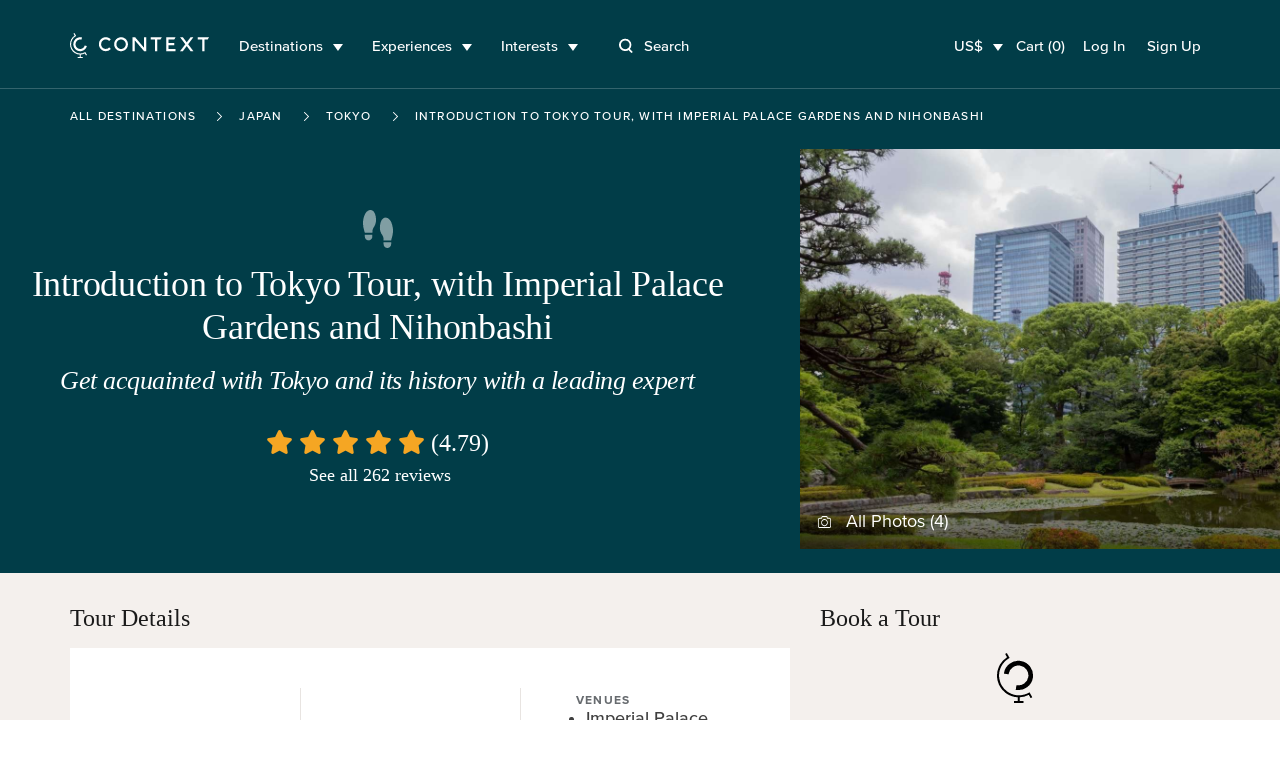

--- FILE ---
content_type: text/html; charset=utf-8
request_url: https://www.contexttravel.com/cities/tokyo/tours/introduction-to-tokyo-tour-imperial-palace-gardens-and-nihonbashi?display_currency=USD&solo_optimized=true
body_size: 31706
content:
<!DOCTYPE html>
<html lang="en" style="scroll-behavior: smooth;">
<head>
<script data-termly-config>
window.TERMLY_CUSTOM_BLOCKING_MAP = {
  "maps.googleapis.com": "essential",
  "api.mapbox.com": "essential",
  "stripe.com": "essential"
}
</script>
<script src="https://app.termly.io/resource-blocker/eb3ebaf2-4634-482e-99a3-50b213f5be18?autoBlock=on" type="text/javascript"></script>

<link href="https://ka-f.fontawesome.com" rel="preconnect">
<link href="https://cdn.contexttravel.com" rel="preconnect">
<base href="/">
<title>
Tokyo City Highlights Tour | Tokyo Private Tour Guide

</title>
<link rel="canonical" itemprop="url" href="https://www.contexttravel.com/cities/tokyo/tours/introduction-to-tokyo-tour-imperial-palace-gardens-and-nihonbashi" />
<meta name="csrf-param" content="authenticity_token" />
<meta name="csrf-token" content="B5LQC_IkfxKnw6N60mc6yDa-jmmYP5E0zTOIMPSyA2fMxtNwpE7-glQkMYKVadq5B1ddpReubzcnrripwvoS8Q" />

<meta name="action-cable-url" content="wss://cable-www.contexttravel.com/cable" />

<meta content="See Tokyo&#39;s historic sites &amp; hidden gems on our Tokyo City Highlights Tour with a private tour guide, the perfect introduction for your first time in Tokyo. 
" name="description">
<meta content="Tokyo City Highlights Tour | Tokyo Private Tour Guide
" property="og:title">
<meta content="website" property="og:type">
<meta content="https://www.contexttravel.com/cities/tokyo/tours/introduction-to-tokyo-tour-imperial-palace-gardens-and-nihonbashi?display_currency=USD&amp;solo_optimized=true" property="og:url">
<meta content="https://cdn.contexttravel.com/image/upload/c_fill,h_840,q_60/v1732665987/production/product_image/image__1732665987.jpg
" property="og:image">
<meta content="See Tokyo&#39;s historic sites &amp; hidden gems on our Tokyo City Highlights Tour with a private tour guide, the perfect introduction for your first time in Tokyo. 
" property="og:description">
<meta content="Tokyo City Highlights Tour | Tokyo Private Tour Guide
" property="og:site_name">
<meta content="summary_large_image" name="twitter:card">
<meta content="@contexttravel" name="twitter:site">
<meta content="Tokyo City Highlights Tour | Tokyo Private Tour Guide
" name="twitter:title">
<meta content="See Tokyo&#39;s historic sites &amp; hidden gems on our Tokyo City Highlights Tour with a private tour guide, the perfect introduction for your first time in Tokyo. 
" name="twitter:description">
<meta content="@contexttravel" name="twitter:creator">
<meta content="https://cdn.contexttravel.com/image/upload/c_fill,h_840,q_60/v1732665987/production/product_image/image__1732665987.jpg
" name="twitter:image:src">

<meta content="width=device-width, maximum-scale=5.0, minimum-scale=1.0, initial-scale=1.0" name="viewport">
<meta content="reload" name="turbolinks-visit-control">
<meta content="AW-967708776" name="env_google_ads_id">
<meta content="G-VVEK6K6VRX" name="env_google_analytics_ga4_measurement_id">
<meta content="89e5cc809cae9002e414e9c925fe2e11" name="env_front_chat_id">
<meta content="557856564879293" name="facebook_pixel_id">
<meta content="726531" name="hotjar_id">

<link rel="apple-touch-icon" href="/apple-touch-icon.png?v=96725p35">
<link rel="icon" type="image/png" sizes="32x32" href="/favicon-32x32.png?v=96725p35">
<link rel="icon" type="image/png" sizes="16x16" href="/favicon-16x16.png?v=96725p35">
<link rel="manifest" href="/site.webmanifest?v=96725p35">
<link rel="mask-icon" href="/safari-pinned-tab.svg?v=96725p35" color="#1a1a1a">
<link rel="shortcut icon" href="/favicon.ico?v=96725p35">
<meta name="msapplication-TileColor" content="#00aba9">
<meta name="theme-color" content="#ffffff">

<link rel="stylesheet" href="/assets/application-7268232af3326ce8b66fce16fd37cad783b81538ead957ab45a18b6f7fb58328.css" media="all" />
<script async data-categories="essential" data_turbo_track="reload" src="/es-module-shims.js" type="text/plain"></script>
<script type="importmap" data-turbo-track="reload">{
  "imports": {
    "application": "/assets/application-820656a60ead64230a177bd7137f591289f23ebd2e4e6a4a066468ec4412e0e6.js",
    "@hotwired/stimulus": "/assets/stimulus-e981c4ff6dac70f493f37097f78ae40f14f9b9932456aa169c042f2abd72a42b.js",
    "@hotwired/stimulus-loading": "/assets/stimulus-loading-39227295c8a6d71e10ca2a94dede18522ced047f6ccbf8788e926f8be14aff1b.js",
    "@hotwired/turbo-rails": "/assets/turbo-f2e0a2787ae28e8e8fb7022d48685805cdcec82a4f36b5db3211d4f0ef1d1f2d.js",
    "@rails/actioncable": "/assets/actioncable.esm-6564676266bceb209916beb23980c090dd3ee0503f95c53f51a0051e1b5feb63.js",
    "trix": "/assets/trix-2.0.4-fork-1.umd.min-891b0981d579017c93fcdba35a0684c527095a41f6eb1a771364c17396b4da1c.js",
    "@rails/request.js": "/assets/@rails--request.js-1b438df5efd4d61b106ea4d3031657a1ebc313adf9e558741f98bd069ec2d781.js",
    "slim-select": "/assets/slim-select-ba89a57cecf349d77084252cadbf7fb63f826cedaef4251019562651f806263f.js",
    "flatpickr": "/assets/flatpickr-e1cffc6b8a48d325fa72fa394c002be95ac7c6353e3025a04259dc606a8d6f0e.js",
    "moment": "/assets/moment-2d014dfdeaacacdd0f2b1d809b5a0ab548812ef056d96be3c691a771ba434b01.js",
    "sortablejs": "/assets/sortablejs-95a95da2ed466cb1915f7991c3494f0eeadaa14c6efa5b0521ea5c2cc7599abe.js",
    "country-state-picker": "/assets/country-state-picker-5babcbae0f7445abd89d2f7f6e0871c6d2f27e24601b490031ee5b0b3c1c928a.js",
    "stimulus-use": "/assets/stimulus-use-79ecc79043042c9fba6ad9e7bb72c484d6c2c57a45e68eb119688604320feb7c.js",
    "tippy.js": "/assets/tippy.js-8a47495f9eee0153706ee28add13c732a20ff4108325152ba82b06f74fc5d792.js",
    "@popperjs/core": "/assets/@popperjs--core--esm-a653c90a0820f35e41126ba9bfd2d1f3c8e3799de4aaf45a8fc7ada0f8178700.js",
    "stimulus-checkbox-select-all": "/assets/stimulus-checkbox-select-all-bb91c49283a8a08bfc849510e8266779fadbe90585d29ed2d5156a05c8464f2a.js",
    "stimulus-scroll-progress": "/assets/stimulus-scroll-progress-4a737c3d4c553b9756471472ff03844f47bba51b60bde829d6778d91c963870c.js",
    "@stimulus-components/timeago": "/assets/@stimulus-components--timeago-74cfc4c22925914a54ad0b539002ea18e986ef07b00a514f80ce192f93f36cfa.js",
    "date-fns": "/assets/date-fns-6f86ac7abb1722db44158dd191c17409c71a1a2ba6146844f9fc35174fbfaa3f.js",
    "@stimulus-components/character-counter": "/assets/@stimulus-components--character-counter-ac86f9d0b93661bdc01692bf4d1f93dbfdf3d279b21d3d0b87481d1730ede55b.js",
    "stimulus-places-autocomplete": "/assets/stimulus-places-autocomplete-614c025e7daa5fb00ead826ac81b80b1c7092d63b9a8d0a27a59add23fa5d9b7.js",
    "signature_pad": "/assets/signature_pad-c23aae79292f16322ec40af8fbdd45f21c327e5ed6c84624823943b97e17a9af.js",
    "toastify-js": "/assets/toastify-js-315c013f13d2ac8c25a0bdb27bbb3929f5373ba2cff9347947d31613f3ce53f8.js",
    "@vimeo/player": "/assets/@vimeo--player-969232665a0858953495280cc73f82168c86255d855cbd677ac4413b321b6354.js",
    "google-libphonenumber": "/assets/google-libphonenumber-c3dc7511b378761153f8388960e0d73f5d30ffb894332122db50539ad8d48e68.js",
    "ahoy": "/assets/ahoy-f2f3c806b4302430b74f108e75d354c63f62b6752b0e1776744f624e7bc1c35d.js",
    "controllers/accordion_button_controller": "/assets/controllers/accordion_button_controller-5d4945d39ce6d308a08c0314e6edad04b8322077fdc5c7e5b9755d81b7bbe9d1.js",
    "controllers/admin/docents/profile/bulk_edit_preferred_walks_controller": "/assets/controllers/admin/docents/profile/bulk_edit_preferred_walks_controller-cca5e6da71e5022edc35d6710806604c99a068d07655f86a72ded79fdd0d20aa.js",
    "controllers/admin/guide_inventories/bulk_edit_controller": "/assets/controllers/admin/guide_inventories/bulk_edit_controller-7185fc4ccd1eae30bf6c713a48c4f94edea19ae25e842a51c007cf61b5bfbc6b.js",
    "controllers/admin/line_items/cancels_controller": "/assets/controllers/admin/line_items/cancels_controller-8cd81ae0dafbb0eb796ba2213d08e1b7ad0764b5acc6d62bca6ffd2ab46f0780.js",
    "controllers/admin/product_groups/edit_controller": "/assets/controllers/admin/product_groups/edit_controller-3d61a5ba82a9d109641487063536b167b7a30ec95862a849af2f688afbafe93d.js",
    "controllers/admin/schedwalks/assignment_tier_controller": "/assets/controllers/admin/schedwalks/assignment_tier_controller-3fc966c5533671262843a46c9f69f35c990e0b36265d488a1b66d377945c7fc9.js",
    "controllers/admin/schedwalks/assignments_controller": "/assets/controllers/admin/schedwalks/assignments_controller-3e309f389b0d50a3bd870fdd23fe6a51984dd6b0de43fc3969fe2824f8d0944b.js",
    "controllers/admin/schedwalks/reschedule_controller": "/assets/controllers/admin/schedwalks/reschedule_controller-8742472a403b4c2b521b4a822615ae9a8342a7615a3994edfbbd89209568ddc1.js",
    "controllers/admin/tasks/bulk_edit_controller": "/assets/controllers/admin/tasks/bulk_edit_controller-615faae81ca733f99a5a5b7e3e971b9848f2495d41b578c9a551074db66cd6e4.js",
    "controllers/admin/tasks/description_controller": "/assets/controllers/admin/tasks/description_controller-2cc6e3f1610d9bcabcae4ca71a55e808c91f80a0e9eda7b6fbe7bd9c0c42d26c.js",
    "controllers/admin/tasks/edit_controller": "/assets/controllers/admin/tasks/edit_controller-6ccea5db27b0c7d98bb669f9f36a6dec47e023f490c22c6dcff1dfd4954b9d16.js",
    "controllers/admin/tasks/search_panel_controller": "/assets/controllers/admin/tasks/search_panel_controller-b2e843175761311c8df5068be3ef288bfc01ec9fddc93ca5d79b3f88da9d9c4b.js",
    "controllers/admin/venue_blocks/calendar_controller": "/assets/controllers/admin/venue_blocks/calendar_controller-4e390a8bb11e559d298717227cc087d9b8a160b473124b88be973053875d4971.js",
    "controllers/admin/venue_blocks/form_controller": "/assets/controllers/admin/venue_blocks/form_controller-eadaad064f436c676ea01b0a0a17ff0777ad0eeeac541c923a0b46830bc2136b.js",
    "controllers/admin/venues/tour_tab_controller": "/assets/controllers/admin/venues/tour_tab_controller-ffb5bf6031cfe7caa9cb74cfe494d0bb6ab61030032e0817de26bcb78d172376.js",
    "controllers/admin/walk_scheds_block_dates/form_controller": "/assets/controllers/admin/walk_scheds_block_dates/form_controller-15fd99ab83ff69f3405e30a644c4ab1b87a6393d47694ff0f547b497d0f19958.js",
    "controllers/ahoy_controller": "/assets/controllers/ahoy_controller-8790bddd3edd23acb046627113aa705af3fc3b0f861e6dd5ba92138f40c3fe92.js",
    "controllers/application": "/assets/controllers/application-02c747f57043c83ba262d335f6c0a0a12080b3c59e0d7a800aec4dd7492b70cc.js",
    "controllers/application/reschedule_request_controller": "/assets/controllers/application/reschedule_request_controller-88d71e9448f4398c65993fa78de60d9091daaec7b56f14857dd00c5b6ef0e263.js",
    "controllers/assignment_acceptance_rate_controller": "/assets/controllers/assignment_acceptance_rate_controller-4bac221b876d872d0574c132c5562481f7bc343f43418ca91bcf1ab8a3f00e24.js",
    "controllers/auto_focus_field_controller": "/assets/controllers/auto_focus_field_controller-0d9bb80a8b70f46282a5d1901bf4761dd7c9eceb7d38ea17d3342500b0009490.js",
    "controllers/auto_form_controller": "/assets/controllers/auto_form_controller-1071f0ed18c2c3a5f19908702148870284c59d5d3a89c975b67fdf2c7af51af6.js",
    "controllers/availability_controller": "/assets/controllers/availability_controller-4e5a645fc3c3e5e7a9fc7a45898a9823c26e8cdf4b7b87310928bacdd210e322.js",
    "controllers/booker/inline_calendar_controller": "/assets/controllers/booker/inline_calendar_controller-3079c9eb2334566bfe2babfdd551fba668ae4baa65956f122952b97f323fac3a.js",
    "controllers/booker/linked_product_selector_controller": "/assets/controllers/booker/linked_product_selector_controller-df5f41b9bb65f014c429acf359d132b9c63914e1bf0eff98e1a0433d87b5015d.js",
    "controllers/booker/pax_selector_controller": "/assets/controllers/booker/pax_selector_controller-6e186d25947280f8a6ea3990508ee33be38395b3d0e88c5f20105e6e4249b9c6.js",
    "controllers/booker/replace_item_controller": "/assets/controllers/booker/replace_item_controller-27af6d6da3186bceb30b1649e40ad403cbb2423fe1cbe098458736899fac94fc.js",
    "controllers/booker/search_controller": "/assets/controllers/booker/search_controller-e3dde7bf99c186c50aa2089eedb22e3c1b3de072e9f5d66e58110fa430805c2b.js",
    "controllers/clear_form_controller": "/assets/controllers/clear_form_controller-3568299bbcc80f5f93c8c2136e0ecf3c1f11b153a366f701aeee0a5215bf0700.js",
    "controllers/clipboard_controller": "/assets/controllers/clipboard_controller-3151a080ad9970dfa7b9c8b393cc8553a8dd24e15044e1f66bb3f937c8b2cba8.js",
    "controllers/cloudinary_widget_controller": "/assets/controllers/cloudinary_widget_controller-b41362dfa610d24289e8f9a954e6bcbb0dbe58bde84386331d60f2076d720eff.js",
    "controllers/components/accordion_controller": "/assets/controllers/components/accordion_controller-d2f2d5eab4850c7d59da66b1de523ff52f000547d585fa0d7c68fb14f4a26737.js",
    "controllers/components/back_to_top_controller": "/assets/controllers/components/back_to_top_controller-3a2e58a85e845a05f6048e76713ff6b42539406dc93964dfeb3750496a7cd39e.js",
    "controllers/components/booking_bar_controller": "/assets/controllers/components/booking_bar_controller-63d9c4ac9c7bfc0aa110514bee1cefa03799d96ecb980086f2df3c70397c76c1.js",
    "controllers/components/video_controller": "/assets/controllers/components/video_controller-c120e87644bac20608def064c67fb9a7def393e49e40f4f695defd7916823e04.js",
    "controllers/contact_form_controller": "/assets/controllers/contact_form_controller-8d1c346e7f31afb7390aba9f4e49f39d82a24dc174b842f76c1d7e48ccf8f054.js",
    "controllers/context/blog_post_controller": "/assets/controllers/context/blog_post_controller-436da5e81869da0194de4287de274bcdf254403071a5da1d23426d9d925dc8e5.js",
    "controllers/cookies_controller": "/assets/controllers/cookies_controller-6e6d9d6675151bbb353d39fcbac6674596642060dd6b9bd26d8a8cdfcbff7363.js",
    "controllers/counter_controller": "/assets/controllers/counter_controller-575f38f8dd446b64719fd6baccd29fe81dfb41328e7c28c95389447db03e7d5f.js",
    "controllers/country_select_controller": "/assets/controllers/country_select_controller-49ccdd8b19d5304f6efa93f9993be3b662b133f29b5e61f2f811b3f57ad28ba0.js",
    "controllers/custom_repeatable_block_controller": "/assets/controllers/custom_repeatable_block_controller-bc6a6605931bd2ef857ddda090c57e3969f9cc0d06392c5431987e0bafb80c05.js",
    "controllers/date_range_controller": "/assets/controllers/date_range_controller-4cf71b6fef589353528b894f6c395d0231babcaf8532557da8f8544051f8bb0f.js",
    "controllers/deleteable_controller": "/assets/controllers/deleteable_controller-67ddba6f5cf08190495c4bd9b8a03c9e6bd838d6e3b7bc361c3173486c06f9ae.js",
    "controllers/destination_search_controller": "/assets/controllers/destination_search_controller-33284fe4b9d56a7429b61e73a2a3718733793e168b0db67800293d3f300b30d6.js",
    "controllers/dropdown_controller": "/assets/controllers/dropdown_controller-5076dfc9cd002ad4f5e7fee5cb47e532bcc85378c9635cb6f2ef8aeaee459dbb.js",
    "controllers/experiences/tabs_controller": "/assets/controllers/experiences/tabs_controller-7b5e06033cad888a0c3432476513011b4cb58f27a54c49e1c7ef698147dd47f5.js",
    "controllers/expert/assignments_controller": "/assets/controllers/expert/assignments_controller-9bfb3a5be00dde88f53d43ef29b628935dfc1d91ec35199f0022ba7415d6dca7.js",
    "controllers/expert/badge_update_controller": "/assets/controllers/expert/badge_update_controller-51ba8178d8ebbac689fb0b8dc72772e186e183683ed2bf4b30f9a2ca23e537f6.js",
    "controllers/extra_time_with_expert/proposal_controller": "/assets/controllers/extra_time_with_expert/proposal_controller-64da833eebc637798fbe0c0e95e1cf5c1320172aa2005fdcdd5c40536b540a30.js",
    "controllers/filters_controller": "/assets/controllers/filters_controller-3afb84534da368c50ee1014b3f55db77085d044a0b648bbaa125ae2d8658d831.js",
    "controllers/fixed_element_controller": "/assets/controllers/fixed_element_controller-8b19c0352960de2568ea55b00dff5de148b4c26c523bfa535f8adb357c36d65a.js",
    "controllers/flatpickr_controller": "/assets/controllers/flatpickr_controller-227841f18ef2d4c873295919cbfddf2cc90f8363736547152ccde35c7490ee70.js",
    "controllers/form-spinner_controller": "/assets/controllers/form-spinner_controller-d8ebad650de33a184ec97db560b11ba24e1c5cec2e2f0ee46bca7e0a8095f394.js",
    "controllers/form_validatable_controller": "/assets/controllers/form_validatable_controller-078911425d519bdc0598211ea516372e2805b93dc829ca16f6f243b89843fbda.js",
    "controllers/front_controller": "/assets/controllers/front_controller-b064b1008de4b837da9eff50553aec4a3fec84affd42f03c7fbbd92b79def68c.js",
    "controllers/geo_location_controller": "/assets/controllers/geo_location_controller-97f7fb42c8d31c4d093c941b74fb9f2f234d675ca1f8ce86ee9eff925ad51c52.js",
    "controllers/google_distance_matrix_controller": "/assets/controllers/google_distance_matrix_controller-c67f9ee28b41519c961b583e4b8f995d967192b4b6850184bdfc561b44b6657e.js",
    "controllers/hashchange_controller": "/assets/controllers/hashchange_controller-04a02a1ce572c6f4a6d976112a076ce1d6afe10d13de046bd895bb1b31572533.js",
    "controllers": "/assets/controllers/index-59135d1b1cfd0d71441c311eb8434ea787abf41b108bb0893354131a3cca4035.js",
    "controllers/location_select_controller": "/assets/controllers/location_select_controller-a1a38fa4ea49c4d11abeb3f2beb72c35ccef9a658fcf38f7f1c1762076482dcc.js",
    "controllers/map_controller": "/assets/controllers/map_controller-fe8823e1d45523cd08cfa90514cd4483b21d67bf67b150894487bc2444d989b9.js",
    "controllers/mixins/booker/calendar_base": "/assets/controllers/mixins/booker/calendar_base-e58c4ed612eb7e8781407e641458faf7efe4daa181c46e40ce8ec40dc850d874.js",
    "controllers/modal_controller": "/assets/controllers/modal_controller-2241704f77524a8346adde077a2c80b233cbf55a94ef7d01c013da23390b48dc.js",
    "controllers/nested_attributes_controller": "/assets/controllers/nested_attributes_controller-c3a40559af219dad2c9a4a2348e65cb127518cecc149ac2e0368475765662bbc.js",
    "controllers/nested_form_controller": "/assets/controllers/nested_form_controller-ad8730c771fe54beea7825ebf96faae0f60066d64707eadf09c5337540c29350.js",
    "controllers/page_controller": "/assets/controllers/page_controller-e8205e009457b14d34863ed22d680a8a173ac35b33484d1f05fd63661f1cef14.js",
    "controllers/pagination_controller": "/assets/controllers/pagination_controller-488bb1e9ce4f8d119b9cb48170278b9014f2ef2dda072df6f6d075fa463a6664.js",
    "controllers/phonenumber_validation_controller": "/assets/controllers/phonenumber_validation_controller-7b0a34a4f844f26f2138b2d3719cb966d4a53343602f7291685ff275a53368c5.js",
    "controllers/places_autocomplete_controller": "/assets/controllers/places_autocomplete_controller-336a22f2cf91077938789af93c4050b0fdf66877d49c7ae594716379ecb0b476.js",
    "controllers/range_datepicker_controller": "/assets/controllers/range_datepicker_controller-d17c58e8f7bdc80abadace178882ff94e52bf8e27a71c672c4cb109fdd7231df.js",
    "controllers/rescue_missing_frame_controller": "/assets/controllers/rescue_missing_frame_controller-5f21d6ce22b74f9f9d7b3bcbade106d295381dfc2c5a003f6ce3a31b559e11da.js",
    "controllers/save_animation_controller": "/assets/controllers/save_animation_controller-f84a9f281406f2803ae29a75a981003fb44a9bc96a9a1d909ede0234b58cfee7.js",
    "controllers/scroll_to_controller": "/assets/controllers/scroll_to_controller-789023e92490daa5abc84ed46c88bbac2731ea7cd2aa720ceb3ba1f977d0e28a.js",
    "controllers/search_select_controller": "/assets/controllers/search_select_controller-8ec08a91d29a3d12d14a50d4992a956831adcba3b7bfd27006bde373f1fdd07e.js",
    "controllers/slim_select_controller": "/assets/controllers/slim_select_controller-f438aa3a3a211a23a1b1b4b297e90e50101112292095a3215f956cdcbeb9b9f1.js",
    "controllers/smooth_scroll_controller": "/assets/controllers/smooth_scroll_controller-099c8d48fc1853cf0fb6ce435a3c8310f0c2242d1f24a98b03174c9d02a38afb.js",
    "controllers/sortable_controller": "/assets/controllers/sortable_controller-b61947347e87d09795c1ee2b6ef55dd0c0e747eda6e6abe0b5b06cf63e2e5341.js",
    "controllers/switcher_controller": "/assets/controllers/switcher_controller-392a04590240e286cb20a5f9ea176a43ef89e8158f763404ae105561446db8af.js",
    "controllers/tiktok_controller": "/assets/controllers/tiktok_controller-ec277ec4df1d19e9fbd04d44e039b488ae30e80265c19b79e5adea7b61d04f2e.js",
    "controllers/toast_controller": "/assets/controllers/toast_controller-ff3e26658cedd9bac94eff46597055cecbb13693fff385a3daad32fe5ef56936.js",
    "controllers/toastify_controller": "/assets/controllers/toastify_controller-b9c0087482196b120ba427dc9334bdab92cc11256a1cd20354cc867ef74ca2b2.js",
    "controllers/toggler_controller": "/assets/controllers/toggler_controller-0a88afe3b2ffff01befb6311ac079ebbe57529b6488f8574420e1515c5396e49.js",
    "controllers/tooltip_controller": "/assets/controllers/tooltip_controller-d30d85541dd8c5c8e3de6a908720735b9de40dce17aa9ac8df209dc0b760e837.js",
    "controllers/trip_advisor_controller": "/assets/controllers/trip_advisor_controller-a23f8a11b658e9c741ad3339271dfd501b645989beb56684066a350aca3de9a8.js",
    "controllers/trix_controller": "/assets/controllers/trix_controller-a990915df82f8da0a0d8c22da658aac87a76ddf3f3bda9fa1cc46932c73215e2.js",
    "controllers/turbo_frame_loader_controller": "/assets/controllers/turbo_frame_loader_controller-924d95d77a6334b980a0a79270a9e9ded50f9379b2ed4f332f945a9049a4eb04.js",
    "controllers/turbo_native/permissions_controller": "/assets/controllers/turbo_native/permissions_controller-d7f52db80b501d0be048476863f2a0fe651b4c89899391245c9845c9b7192eed.js",
    "controllers/turbo_native/settings_controller": "/assets/controllers/turbo_native/settings_controller-3ab5389fef45dbc7daebf463e42493be0fcc6fd330ef6aeaa38d62547a6c93dd.js",
    "controllers/turbo_native/sign_out_controller": "/assets/controllers/turbo_native/sign_out_controller-2291949c3854cd701ceec3699769fb6d4881c2109fdf3ba27eb3a884c7827f7f.js",
    "controllers/turbo_stream_controller": "/assets/controllers/turbo_stream_controller-b7c1dec8d39daaad3e603125d499f74844fb446a02bf9aff7aea7d609b12afea.js",
    "controllers/vimeo_controller": "/assets/controllers/vimeo_controller-4e75cf3efb9f263f4ff36c757698f9099833b6747d18bc053e86571eb1899c0c.js",
    "common/utils/debounce": "/assets/common/utils/debounce-af125ffd99932c55cd4c5eb9c709a03a00f98cae9fba1d9c25d00e8d44a73d90.js",
    "common/utils/text-helpers": "/assets/common/utils/text-helpers-0687bed39f48272273c31887d9a401101f4e18c35a82ba84b83e100cda85e9e1.js",
    "common/utils/useragent": "/assets/common/utils/useragent-6b201bb3d4c3889f01bc58e7cbbc23c898f781e3a7b4972eb5b20826c0d93b3e.js",
    "common/turbo_native/bridge": "/assets/common/turbo_native/bridge-235784339b6b65ba60d23cdf553d29726fbe7ec88a17a73e6f0015ffeea42212.js",
    "channels/consumer": "/assets/channels/consumer-da959cc6b798c852c626e9654ac3901f7f0da2b714bf8e61689e24ed43faafad.js",
    "channels/expert_channel": "/assets/channels/expert_channel-cfb9b5b4fdeabb3d35df2aa7bbc82d3a1719877ecdf84f6a8de4f8596742c5e1.js",
    "channels": "/assets/channels/index-706a1387331c85e87b2f3513b8b2cf232f9e69e9b454d212f85724bdaa81a8cb.js",
    "turbo_stream_actions": "/assets/turbo_stream_actions/index-50a6ff0fbfb4a03e6cb31cde505144d0982acb17d84f8b830535aa5322d8ba1d.js",
    "turbo_stream_actions/redirect_to": "/assets/turbo_stream_actions/redirect_to-f05ad6549a741650a03aab78b832f526fed412f4e03d343264dd4e29db6326fd.js",
    "turbo_stream_actions/turbo_frame_reload": "/assets/turbo_stream_actions/turbo_frame_reload-fd9b5be5aa8c27147532a3d7991ce78c575987e5131341a2b9cc635a6a11711a.js"
  }
}</script>
<link rel="modulepreload" href="/assets/application-820656a60ead64230a177bd7137f591289f23ebd2e4e6a4a066468ec4412e0e6.js">
<link rel="modulepreload" href="/assets/stimulus-e981c4ff6dac70f493f37097f78ae40f14f9b9932456aa169c042f2abd72a42b.js">
<link rel="modulepreload" href="/assets/stimulus-loading-39227295c8a6d71e10ca2a94dede18522ced047f6ccbf8788e926f8be14aff1b.js">
<link rel="modulepreload" href="/assets/turbo-f2e0a2787ae28e8e8fb7022d48685805cdcec82a4f36b5db3211d4f0ef1d1f2d.js">
<link rel="modulepreload" href="/assets/actioncable.esm-6564676266bceb209916beb23980c090dd3ee0503f95c53f51a0051e1b5feb63.js">
<link rel="modulepreload" href="/assets/trix-2.0.4-fork-1.umd.min-891b0981d579017c93fcdba35a0684c527095a41f6eb1a771364c17396b4da1c.js">
<link rel="modulepreload" href="/assets/@rails--request.js-1b438df5efd4d61b106ea4d3031657a1ebc313adf9e558741f98bd069ec2d781.js">
<link rel="modulepreload" href="/assets/slim-select-ba89a57cecf349d77084252cadbf7fb63f826cedaef4251019562651f806263f.js">
<link rel="modulepreload" href="/assets/flatpickr-e1cffc6b8a48d325fa72fa394c002be95ac7c6353e3025a04259dc606a8d6f0e.js">
<link rel="modulepreload" href="/assets/moment-2d014dfdeaacacdd0f2b1d809b5a0ab548812ef056d96be3c691a771ba434b01.js">
<link rel="modulepreload" href="/assets/sortablejs-95a95da2ed466cb1915f7991c3494f0eeadaa14c6efa5b0521ea5c2cc7599abe.js">
<link rel="modulepreload" href="/assets/country-state-picker-5babcbae0f7445abd89d2f7f6e0871c6d2f27e24601b490031ee5b0b3c1c928a.js">
<link rel="modulepreload" href="/assets/stimulus-use-79ecc79043042c9fba6ad9e7bb72c484d6c2c57a45e68eb119688604320feb7c.js">
<link rel="modulepreload" href="/assets/tippy.js-8a47495f9eee0153706ee28add13c732a20ff4108325152ba82b06f74fc5d792.js">
<link rel="modulepreload" href="/assets/@popperjs--core--esm-a653c90a0820f35e41126ba9bfd2d1f3c8e3799de4aaf45a8fc7ada0f8178700.js">
<link rel="modulepreload" href="/assets/stimulus-checkbox-select-all-bb91c49283a8a08bfc849510e8266779fadbe90585d29ed2d5156a05c8464f2a.js">
<link rel="modulepreload" href="/assets/stimulus-scroll-progress-4a737c3d4c553b9756471472ff03844f47bba51b60bde829d6778d91c963870c.js">
<link rel="modulepreload" href="/assets/@stimulus-components--timeago-74cfc4c22925914a54ad0b539002ea18e986ef07b00a514f80ce192f93f36cfa.js">
<link rel="modulepreload" href="/assets/date-fns-6f86ac7abb1722db44158dd191c17409c71a1a2ba6146844f9fc35174fbfaa3f.js">
<link rel="modulepreload" href="/assets/@stimulus-components--character-counter-ac86f9d0b93661bdc01692bf4d1f93dbfdf3d279b21d3d0b87481d1730ede55b.js">
<link rel="modulepreload" href="/assets/stimulus-places-autocomplete-614c025e7daa5fb00ead826ac81b80b1c7092d63b9a8d0a27a59add23fa5d9b7.js">
<link rel="modulepreload" href="/assets/signature_pad-c23aae79292f16322ec40af8fbdd45f21c327e5ed6c84624823943b97e17a9af.js">
<link rel="modulepreload" href="/assets/toastify-js-315c013f13d2ac8c25a0bdb27bbb3929f5373ba2cff9347947d31613f3ce53f8.js">
<link rel="modulepreload" href="/assets/@vimeo--player-969232665a0858953495280cc73f82168c86255d855cbd677ac4413b321b6354.js">
<link rel="modulepreload" href="/assets/google-libphonenumber-c3dc7511b378761153f8388960e0d73f5d30ffb894332122db50539ad8d48e68.js">
<link rel="modulepreload" href="/assets/controllers/accordion_button_controller-5d4945d39ce6d308a08c0314e6edad04b8322077fdc5c7e5b9755d81b7bbe9d1.js">
<link rel="modulepreload" href="/assets/controllers/admin/docents/profile/bulk_edit_preferred_walks_controller-cca5e6da71e5022edc35d6710806604c99a068d07655f86a72ded79fdd0d20aa.js">
<link rel="modulepreload" href="/assets/controllers/admin/guide_inventories/bulk_edit_controller-7185fc4ccd1eae30bf6c713a48c4f94edea19ae25e842a51c007cf61b5bfbc6b.js">
<link rel="modulepreload" href="/assets/controllers/admin/line_items/cancels_controller-8cd81ae0dafbb0eb796ba2213d08e1b7ad0764b5acc6d62bca6ffd2ab46f0780.js">
<link rel="modulepreload" href="/assets/controllers/admin/product_groups/edit_controller-3d61a5ba82a9d109641487063536b167b7a30ec95862a849af2f688afbafe93d.js">
<link rel="modulepreload" href="/assets/controllers/admin/schedwalks/assignment_tier_controller-3fc966c5533671262843a46c9f69f35c990e0b36265d488a1b66d377945c7fc9.js">
<link rel="modulepreload" href="/assets/controllers/admin/schedwalks/assignments_controller-3e309f389b0d50a3bd870fdd23fe6a51984dd6b0de43fc3969fe2824f8d0944b.js">
<link rel="modulepreload" href="/assets/controllers/admin/schedwalks/reschedule_controller-8742472a403b4c2b521b4a822615ae9a8342a7615a3994edfbbd89209568ddc1.js">
<link rel="modulepreload" href="/assets/controllers/admin/tasks/bulk_edit_controller-615faae81ca733f99a5a5b7e3e971b9848f2495d41b578c9a551074db66cd6e4.js">
<link rel="modulepreload" href="/assets/controllers/admin/tasks/description_controller-2cc6e3f1610d9bcabcae4ca71a55e808c91f80a0e9eda7b6fbe7bd9c0c42d26c.js">
<link rel="modulepreload" href="/assets/controllers/admin/tasks/edit_controller-6ccea5db27b0c7d98bb669f9f36a6dec47e023f490c22c6dcff1dfd4954b9d16.js">
<link rel="modulepreload" href="/assets/controllers/admin/tasks/search_panel_controller-b2e843175761311c8df5068be3ef288bfc01ec9fddc93ca5d79b3f88da9d9c4b.js">
<link rel="modulepreload" href="/assets/controllers/admin/venue_blocks/calendar_controller-4e390a8bb11e559d298717227cc087d9b8a160b473124b88be973053875d4971.js">
<link rel="modulepreload" href="/assets/controllers/admin/venue_blocks/form_controller-eadaad064f436c676ea01b0a0a17ff0777ad0eeeac541c923a0b46830bc2136b.js">
<link rel="modulepreload" href="/assets/controllers/admin/venues/tour_tab_controller-ffb5bf6031cfe7caa9cb74cfe494d0bb6ab61030032e0817de26bcb78d172376.js">
<link rel="modulepreload" href="/assets/controllers/admin/walk_scheds_block_dates/form_controller-15fd99ab83ff69f3405e30a644c4ab1b87a6393d47694ff0f547b497d0f19958.js">
<link rel="modulepreload" href="/assets/controllers/ahoy_controller-8790bddd3edd23acb046627113aa705af3fc3b0f861e6dd5ba92138f40c3fe92.js">
<link rel="modulepreload" href="/assets/controllers/application-02c747f57043c83ba262d335f6c0a0a12080b3c59e0d7a800aec4dd7492b70cc.js">
<link rel="modulepreload" href="/assets/controllers/application/reschedule_request_controller-88d71e9448f4398c65993fa78de60d9091daaec7b56f14857dd00c5b6ef0e263.js">
<link rel="modulepreload" href="/assets/controllers/assignment_acceptance_rate_controller-4bac221b876d872d0574c132c5562481f7bc343f43418ca91bcf1ab8a3f00e24.js">
<link rel="modulepreload" href="/assets/controllers/auto_focus_field_controller-0d9bb80a8b70f46282a5d1901bf4761dd7c9eceb7d38ea17d3342500b0009490.js">
<link rel="modulepreload" href="/assets/controllers/auto_form_controller-1071f0ed18c2c3a5f19908702148870284c59d5d3a89c975b67fdf2c7af51af6.js">
<link rel="modulepreload" href="/assets/controllers/availability_controller-4e5a645fc3c3e5e7a9fc7a45898a9823c26e8cdf4b7b87310928bacdd210e322.js">
<link rel="modulepreload" href="/assets/controllers/booker/inline_calendar_controller-3079c9eb2334566bfe2babfdd551fba668ae4baa65956f122952b97f323fac3a.js">
<link rel="modulepreload" href="/assets/controllers/booker/linked_product_selector_controller-df5f41b9bb65f014c429acf359d132b9c63914e1bf0eff98e1a0433d87b5015d.js">
<link rel="modulepreload" href="/assets/controllers/booker/pax_selector_controller-6e186d25947280f8a6ea3990508ee33be38395b3d0e88c5f20105e6e4249b9c6.js">
<link rel="modulepreload" href="/assets/controllers/booker/replace_item_controller-27af6d6da3186bceb30b1649e40ad403cbb2423fe1cbe098458736899fac94fc.js">
<link rel="modulepreload" href="/assets/controllers/booker/search_controller-e3dde7bf99c186c50aa2089eedb22e3c1b3de072e9f5d66e58110fa430805c2b.js">
<link rel="modulepreload" href="/assets/controllers/clear_form_controller-3568299bbcc80f5f93c8c2136e0ecf3c1f11b153a366f701aeee0a5215bf0700.js">
<link rel="modulepreload" href="/assets/controllers/clipboard_controller-3151a080ad9970dfa7b9c8b393cc8553a8dd24e15044e1f66bb3f937c8b2cba8.js">
<link rel="modulepreload" href="/assets/controllers/cloudinary_widget_controller-b41362dfa610d24289e8f9a954e6bcbb0dbe58bde84386331d60f2076d720eff.js">
<link rel="modulepreload" href="/assets/controllers/components/accordion_controller-d2f2d5eab4850c7d59da66b1de523ff52f000547d585fa0d7c68fb14f4a26737.js">
<link rel="modulepreload" href="/assets/controllers/components/back_to_top_controller-3a2e58a85e845a05f6048e76713ff6b42539406dc93964dfeb3750496a7cd39e.js">
<link rel="modulepreload" href="/assets/controllers/components/booking_bar_controller-63d9c4ac9c7bfc0aa110514bee1cefa03799d96ecb980086f2df3c70397c76c1.js">
<link rel="modulepreload" href="/assets/controllers/components/video_controller-c120e87644bac20608def064c67fb9a7def393e49e40f4f695defd7916823e04.js">
<link rel="modulepreload" href="/assets/controllers/contact_form_controller-8d1c346e7f31afb7390aba9f4e49f39d82a24dc174b842f76c1d7e48ccf8f054.js">
<link rel="modulepreload" href="/assets/controllers/context/blog_post_controller-436da5e81869da0194de4287de274bcdf254403071a5da1d23426d9d925dc8e5.js">
<link rel="modulepreload" href="/assets/controllers/cookies_controller-6e6d9d6675151bbb353d39fcbac6674596642060dd6b9bd26d8a8cdfcbff7363.js">
<link rel="modulepreload" href="/assets/controllers/counter_controller-575f38f8dd446b64719fd6baccd29fe81dfb41328e7c28c95389447db03e7d5f.js">
<link rel="modulepreload" href="/assets/controllers/country_select_controller-49ccdd8b19d5304f6efa93f9993be3b662b133f29b5e61f2f811b3f57ad28ba0.js">
<link rel="modulepreload" href="/assets/controllers/custom_repeatable_block_controller-bc6a6605931bd2ef857ddda090c57e3969f9cc0d06392c5431987e0bafb80c05.js">
<link rel="modulepreload" href="/assets/controllers/date_range_controller-4cf71b6fef589353528b894f6c395d0231babcaf8532557da8f8544051f8bb0f.js">
<link rel="modulepreload" href="/assets/controllers/deleteable_controller-67ddba6f5cf08190495c4bd9b8a03c9e6bd838d6e3b7bc361c3173486c06f9ae.js">
<link rel="modulepreload" href="/assets/controllers/destination_search_controller-33284fe4b9d56a7429b61e73a2a3718733793e168b0db67800293d3f300b30d6.js">
<link rel="modulepreload" href="/assets/controllers/dropdown_controller-5076dfc9cd002ad4f5e7fee5cb47e532bcc85378c9635cb6f2ef8aeaee459dbb.js">
<link rel="modulepreload" href="/assets/controllers/experiences/tabs_controller-7b5e06033cad888a0c3432476513011b4cb58f27a54c49e1c7ef698147dd47f5.js">
<link rel="modulepreload" href="/assets/controllers/expert/assignments_controller-9bfb3a5be00dde88f53d43ef29b628935dfc1d91ec35199f0022ba7415d6dca7.js">
<link rel="modulepreload" href="/assets/controllers/expert/badge_update_controller-51ba8178d8ebbac689fb0b8dc72772e186e183683ed2bf4b30f9a2ca23e537f6.js">
<link rel="modulepreload" href="/assets/controllers/extra_time_with_expert/proposal_controller-64da833eebc637798fbe0c0e95e1cf5c1320172aa2005fdcdd5c40536b540a30.js">
<link rel="modulepreload" href="/assets/controllers/filters_controller-3afb84534da368c50ee1014b3f55db77085d044a0b648bbaa125ae2d8658d831.js">
<link rel="modulepreload" href="/assets/controllers/fixed_element_controller-8b19c0352960de2568ea55b00dff5de148b4c26c523bfa535f8adb357c36d65a.js">
<link rel="modulepreload" href="/assets/controllers/flatpickr_controller-227841f18ef2d4c873295919cbfddf2cc90f8363736547152ccde35c7490ee70.js">
<link rel="modulepreload" href="/assets/controllers/form-spinner_controller-d8ebad650de33a184ec97db560b11ba24e1c5cec2e2f0ee46bca7e0a8095f394.js">
<link rel="modulepreload" href="/assets/controllers/form_validatable_controller-078911425d519bdc0598211ea516372e2805b93dc829ca16f6f243b89843fbda.js">
<link rel="modulepreload" href="/assets/controllers/front_controller-b064b1008de4b837da9eff50553aec4a3fec84affd42f03c7fbbd92b79def68c.js">
<link rel="modulepreload" href="/assets/controllers/geo_location_controller-97f7fb42c8d31c4d093c941b74fb9f2f234d675ca1f8ce86ee9eff925ad51c52.js">
<link rel="modulepreload" href="/assets/controllers/google_distance_matrix_controller-c67f9ee28b41519c961b583e4b8f995d967192b4b6850184bdfc561b44b6657e.js">
<link rel="modulepreload" href="/assets/controllers/hashchange_controller-04a02a1ce572c6f4a6d976112a076ce1d6afe10d13de046bd895bb1b31572533.js">
<link rel="modulepreload" href="/assets/controllers/index-59135d1b1cfd0d71441c311eb8434ea787abf41b108bb0893354131a3cca4035.js">
<link rel="modulepreload" href="/assets/controllers/location_select_controller-a1a38fa4ea49c4d11abeb3f2beb72c35ccef9a658fcf38f7f1c1762076482dcc.js">
<link rel="modulepreload" href="/assets/controllers/map_controller-fe8823e1d45523cd08cfa90514cd4483b21d67bf67b150894487bc2444d989b9.js">
<link rel="modulepreload" href="/assets/controllers/mixins/booker/calendar_base-e58c4ed612eb7e8781407e641458faf7efe4daa181c46e40ce8ec40dc850d874.js">
<link rel="modulepreload" href="/assets/controllers/modal_controller-2241704f77524a8346adde077a2c80b233cbf55a94ef7d01c013da23390b48dc.js">
<link rel="modulepreload" href="/assets/controllers/nested_attributes_controller-c3a40559af219dad2c9a4a2348e65cb127518cecc149ac2e0368475765662bbc.js">
<link rel="modulepreload" href="/assets/controllers/nested_form_controller-ad8730c771fe54beea7825ebf96faae0f60066d64707eadf09c5337540c29350.js">
<link rel="modulepreload" href="/assets/controllers/page_controller-e8205e009457b14d34863ed22d680a8a173ac35b33484d1f05fd63661f1cef14.js">
<link rel="modulepreload" href="/assets/controllers/pagination_controller-488bb1e9ce4f8d119b9cb48170278b9014f2ef2dda072df6f6d075fa463a6664.js">
<link rel="modulepreload" href="/assets/controllers/phonenumber_validation_controller-7b0a34a4f844f26f2138b2d3719cb966d4a53343602f7291685ff275a53368c5.js">
<link rel="modulepreload" href="/assets/controllers/places_autocomplete_controller-336a22f2cf91077938789af93c4050b0fdf66877d49c7ae594716379ecb0b476.js">
<link rel="modulepreload" href="/assets/controllers/range_datepicker_controller-d17c58e8f7bdc80abadace178882ff94e52bf8e27a71c672c4cb109fdd7231df.js">
<link rel="modulepreload" href="/assets/controllers/rescue_missing_frame_controller-5f21d6ce22b74f9f9d7b3bcbade106d295381dfc2c5a003f6ce3a31b559e11da.js">
<link rel="modulepreload" href="/assets/controllers/save_animation_controller-f84a9f281406f2803ae29a75a981003fb44a9bc96a9a1d909ede0234b58cfee7.js">
<link rel="modulepreload" href="/assets/controllers/scroll_to_controller-789023e92490daa5abc84ed46c88bbac2731ea7cd2aa720ceb3ba1f977d0e28a.js">
<link rel="modulepreload" href="/assets/controllers/search_select_controller-8ec08a91d29a3d12d14a50d4992a956831adcba3b7bfd27006bde373f1fdd07e.js">
<link rel="modulepreload" href="/assets/controllers/slim_select_controller-f438aa3a3a211a23a1b1b4b297e90e50101112292095a3215f956cdcbeb9b9f1.js">
<link rel="modulepreload" href="/assets/controllers/smooth_scroll_controller-099c8d48fc1853cf0fb6ce435a3c8310f0c2242d1f24a98b03174c9d02a38afb.js">
<link rel="modulepreload" href="/assets/controllers/sortable_controller-b61947347e87d09795c1ee2b6ef55dd0c0e747eda6e6abe0b5b06cf63e2e5341.js">
<link rel="modulepreload" href="/assets/controllers/switcher_controller-392a04590240e286cb20a5f9ea176a43ef89e8158f763404ae105561446db8af.js">
<link rel="modulepreload" href="/assets/controllers/tiktok_controller-ec277ec4df1d19e9fbd04d44e039b488ae30e80265c19b79e5adea7b61d04f2e.js">
<link rel="modulepreload" href="/assets/controllers/toast_controller-ff3e26658cedd9bac94eff46597055cecbb13693fff385a3daad32fe5ef56936.js">
<link rel="modulepreload" href="/assets/controllers/toastify_controller-b9c0087482196b120ba427dc9334bdab92cc11256a1cd20354cc867ef74ca2b2.js">
<link rel="modulepreload" href="/assets/controllers/toggler_controller-0a88afe3b2ffff01befb6311ac079ebbe57529b6488f8574420e1515c5396e49.js">
<link rel="modulepreload" href="/assets/controllers/tooltip_controller-d30d85541dd8c5c8e3de6a908720735b9de40dce17aa9ac8df209dc0b760e837.js">
<link rel="modulepreload" href="/assets/controllers/trip_advisor_controller-a23f8a11b658e9c741ad3339271dfd501b645989beb56684066a350aca3de9a8.js">
<link rel="modulepreload" href="/assets/controllers/trix_controller-a990915df82f8da0a0d8c22da658aac87a76ddf3f3bda9fa1cc46932c73215e2.js">
<link rel="modulepreload" href="/assets/controllers/turbo_frame_loader_controller-924d95d77a6334b980a0a79270a9e9ded50f9379b2ed4f332f945a9049a4eb04.js">
<link rel="modulepreload" href="/assets/controllers/turbo_native/permissions_controller-d7f52db80b501d0be048476863f2a0fe651b4c89899391245c9845c9b7192eed.js">
<link rel="modulepreload" href="/assets/controllers/turbo_native/settings_controller-3ab5389fef45dbc7daebf463e42493be0fcc6fd330ef6aeaa38d62547a6c93dd.js">
<link rel="modulepreload" href="/assets/controllers/turbo_native/sign_out_controller-2291949c3854cd701ceec3699769fb6d4881c2109fdf3ba27eb3a884c7827f7f.js">
<link rel="modulepreload" href="/assets/controllers/turbo_stream_controller-b7c1dec8d39daaad3e603125d499f74844fb446a02bf9aff7aea7d609b12afea.js">
<link rel="modulepreload" href="/assets/controllers/vimeo_controller-4e75cf3efb9f263f4ff36c757698f9099833b6747d18bc053e86571eb1899c0c.js">
<link rel="modulepreload" href="/assets/common/utils/debounce-af125ffd99932c55cd4c5eb9c709a03a00f98cae9fba1d9c25d00e8d44a73d90.js">
<link rel="modulepreload" href="/assets/common/utils/text-helpers-0687bed39f48272273c31887d9a401101f4e18c35a82ba84b83e100cda85e9e1.js">
<link rel="modulepreload" href="/assets/common/utils/useragent-6b201bb3d4c3889f01bc58e7cbbc23c898f781e3a7b4972eb5b20826c0d93b3e.js">
<link rel="modulepreload" href="/assets/common/turbo_native/bridge-235784339b6b65ba60d23cdf553d29726fbe7ec88a17a73e6f0015ffeea42212.js">
<link rel="modulepreload" href="/assets/channels/consumer-da959cc6b798c852c626e9654ac3901f7f0da2b714bf8e61689e24ed43faafad.js">
<link rel="modulepreload" href="/assets/channels/expert_channel-cfb9b5b4fdeabb3d35df2aa7bbc82d3a1719877ecdf84f6a8de4f8596742c5e1.js">
<link rel="modulepreload" href="/assets/channels/index-706a1387331c85e87b2f3513b8b2cf232f9e69e9b454d212f85724bdaa81a8cb.js">
<link rel="modulepreload" href="/assets/turbo_stream_actions/index-50a6ff0fbfb4a03e6cb31cde505144d0982acb17d84f8b830535aa5322d8ba1d.js">
<link rel="modulepreload" href="/assets/turbo_stream_actions/redirect_to-f05ad6549a741650a03aab78b832f526fed412f4e03d343264dd4e29db6326fd.js">
<link rel="modulepreload" href="/assets/turbo_stream_actions/turbo_frame_reload-fd9b5be5aa8c27147532a3d7991ce78c575987e5131341a2b9cc635a6a11711a.js">
<script type="module">import "application"</script>

<script async charset="utf-8" src="//sleeknotecustomerscripts.sleeknote.com/61266.js" type="text/javascript"></script>

<noscript>
<img height="1" src="https://www.facebook.com/tr?id=557856564879293&amp;ev=PageView&amp;noscript=1" style="display:none" width="1">
</noscript>

<script async src="https://www.googletagmanager.com/gtag/js?id=G-VVEK6K6VRX"></script>

<script>
  (function(w, d, t, r, u) {
    var f, n, i;
    w[u] = w[u] || [];
  
    f = function() {
      var o = {
        ti: "187211961",
        enableAutoSpaTracking: true
      };
      o.q = w[u];
      w[u] = new UET(o);
      w[u].push("pageLoad");
    };
  
    n = d.createElement(t);
    n.src = r;
    n.async = 1;
    n.onload = n.onreadystatechange = function() {
      var s = this.readyState;
      if (!s || s === "loaded" || s === "complete") {
        f();
        n.onload = n.onreadystatechange = null;
      }
    };
  
    i = d.getElementsByTagName(t)[0];
    i.parentNode.insertBefore(n, i);
  })(window, document, "script", "//bat.bing.com/bat.js", "uetq");
</script>

<script>
  if (!window.ttq) {
    !function (w, d, t) {
      w.TiktokAnalyticsObject=t;var ttq=w[t]=w[t]||[];ttq.methods=["page","track","identify","instances","debug","on","off","once","ready","alias","group","enableCookie","disableCookie","holdConsent","revokeConsent","grantConsent"],ttq.setAndDefer=function(t,e){t[e]=function(){t.push([e].concat(Array.prototype.slice.call(arguments,0)))}};for(var i=0;i<ttq.methods.length;i++)ttq.setAndDefer(ttq,ttq.methods[i]);ttq.instance=function(t){for(var e=ttq._i[t]||[],n=0;n<ttq.methods.length;n++)ttq.setAndDefer(e,ttq.methods[n]);return e},ttq.load=function(e,n){var r="https://analytics.tiktok.com/i18n/pixel/events.js",o=n&&n.partner;ttq._i=ttq._i||{},ttq._i[e]=[],ttq._i[e]._u=r,ttq._t=ttq._t||{},ttq._t[e]=+new Date,ttq._o=ttq._o||{},ttq._o[e]=n||{};n=document.createElement("script");n.type="text/javascript",n.async=!0,n.src=r+"?sdkid="+e+"&lib="+t;e=document.getElementsByTagName("script")[0];e.parentNode.insertBefore(n,e)};
  
      ttq.load('D2EG5C3C77U9B02LT99G');
      ttq.page();
    }(window, document, 'ttq');
  }
</script>



<script async id="hs-script-loader" src="//js.hs-scripts.com/21153378.js" type="text/javascript"></script>

<script>
  (function(){"use strict";var e=null,b="4.0.0", n="37976", additional="term=value", t,r,i;try{t=top.document.referer!==""?encodeURIComponent(top.document.referrer.substring(0,2048)):""}catch(o){t=document.referrer!==null?document.referrer.toString().substring(0,2048):""}try{r=window&&window.top&&document.location&&window.top.location===document.location?document.location:window&&window.top&&window.top.location&&""!==window.top.location?window.top.location:document.location}catch(u){r=document.location}try{i=parent.location.href!==""?encodeURIComponent(parent.location.href.toString().substring(0,2048)):""}catch(a){try{i=r!==null?encodeURIComponent(r.toString().substring(0,2048)):""}catch(f){i=""}}var l,c=document.createElement("script"),h=null,p=document.getElementsByTagName("script"),d=Number(p.length)-1,v=document.getElementsByTagName("script")[d];if(typeof l==="undefined"){l=Math.floor(Math.random()*1e17)}h="dx.mountain.com/spx?"+"dxver="+b+"&shaid="+n+"&tdr="+t+"&plh="+i+"&cb="+l+additional;c.type="text/javascript";c.src=("https:"===document.location.protocol?"https://":"http://")+h;v.parentNode.insertBefore(c,v)})()
</script>


<script async data-categories="essential" defer src="https://maps.googleapis.com/maps/api/js?key=AIzaSyCTuDGwmTJqhkiQFQ4qVQVuElxMmyYUUsY&amp;libraries=places&amp;callback=initAutocomplete" type="text/plain"></script>


<script>
  var product = {"item_id":3780,"item_name":"Introduction to Tokyo Tour, with Imperial Palace Gardens and Nihonbashi","item_brand":"Context Travel","item_category":"Tour","item_category2":"3.0 hours","item_category3":["Orientation","Small Group Tours","Four Days in Tokyo","Private Tours by Leading Experts","Eight Days in Tokyo \u0026 Kyoto with Hiroshima","Three Days in Tokyo for Families","Two Nights in Tokyo - Pre or Post Cruise","7 Days in Tokyo and Kyoto","3 Days in Tokyo","12 Days in Tokyo, Kyoto, Osaka","Nine Days in Tokyo, Kyoto and Osaka","japan small group tours"],"item_category4":"Tokyo","item_category5":"Japan"};
  gtag('event', 'view_item', product);
</script>

<script src="/assets/application_l-2952021afb90e5aed2daa6c936092f3191b1f69b5c0ab84f984999a7b3374cc5.js" defer="defer"></script>
<script crossorigin="anonymous" src="https://kit.fontawesome.com/104c2f22aa.js"></script>
</head>

<body data-action="turbo:load@document-&gt;ahoy#trackView" data-controller="tiktok ahoy" data-cookie-ref-code data-ga-page-category="Tour Page" data-ga-page-error="" data-session-support data-session-url="/session_info">
<div id="toast"></div>
<script>
  fbq('track', 'ViewContent', {
    content_type: 'product',
    content_ids: [3780]
  });
</script>

<nav class="ct-nav--mobile" data-ct-nav-mobile>
<div class="ct-nav--mobile__backdrop" data-ct-nav-mobile-backdrop></div>
<div class="ct-nav--mobile__header">
<div class="ct-nav--mobile__header__close">
<button class="ct-nav--mobile__icon-button" data-ct-nav-mobile-open>
<svg xmlns="http://www.w3.org/2000/svg" width="19px" height="17px" viewBox="0 0 19 17">
  <path d="M3 4h14v1.5H3V4zm0 4h14v1.5H3V8zm0 4h14v1.5H3V12z" fill="#000" fill-rule="evenodd"></path>
</svg>
<span class="sr-only">Open the navigation</span>
</button>
</div>
<div class="ct-nav--mobile__header__logo">
<a class="logo" aria-label="home" href="/"><svg xmlns="http://www.w3.org/2000/svg" width="139px" height="27px" viewBox="0 0 139 27">
  <path d="M35.78 8.459c-2.582.004-4.674 2.124-4.676 4.738.001 2.615 2.093 4.736 4.676 4.74a4.611 4.611 0 0 0 3.304-1.39l.158-.16 1.576 1.598-.158.16a6.808 6.808 0 0 1-4.88 2.049c-3.807 0-6.903-3.139-6.903-6.997 0-3.857 3.096-6.996 6.903-6.996 1.843 0 3.577.729 4.88 2.05l.158.16-1.576 1.596-.158-.159a4.613 4.613 0 0 0-3.304-1.39zm19.957 4.776c0-2.616-2.094-4.736-4.677-4.74-2.582.005-4.673 2.124-4.675 4.739.001 2.615 2.093 4.735 4.675 4.74 2.58 0 4.677-2.127 4.677-4.74zM51.06 6.238c3.807 0 6.903 3.14 6.903 6.997 0 3.858-3.096 6.996-6.903 6.996-3.806 0-6.902-3.138-6.902-6.996 0-3.858 3.096-6.997 6.902-6.997zm22.936 10.405V6.239h2.227v13.993h-2.105l-9.474-11.08v11.077h-2.227V6.237h2.68l8.899 10.406zm49.397-10.404l-5.265 6.983 5.285 7.01h-2.802l-3.883-5.151-3.884 5.15h-2.803l5.285-7.01-5.264-6.982h2.802l3.864 5.125 3.862-5.124h2.803zm-31.611 0l-1.285 2.258h-3.168v11.734h-2.227V8.495h-4.453V6.24h11.133zm47.218 0l-1.286 2.258h-3.168v11.734h-2.227V8.495h-4.453V6.24H139zM98.461 8.497v3.61h5.84v2.258h-5.84v3.61h7.126v2.256h-9.352V6.238h9.352l-1.286 2.258h-5.84v.001zm-85.9 8.853a4.727 4.727 0 0 0 2.182-2.887l2.14.581c-.72 2.733-2.996 4.756-5.765 5.125-2.769.369-5.484-.99-6.878-3.44-1.905-3.345-.775-7.62 2.526-9.554a6.802 6.802 0 0 1 5.237-.699l-.573 2.17a4.62 4.62 0 0 0-3.558.471c-2.242 1.315-3.01 4.219-1.717 6.492 1.296 2.27 4.163 3.05 6.406 1.74zm2.677 3.578l1.697 2.979-.958.56-1.137-1.998a10.036 10.036 0 0 1-4.07 1.095v2.315h1.613l.64 1.121h-5.61l.637-1.12h1.614v-2.32a10.19 10.19 0 0 1-8.297-5.148C-1.358 13.629.123 7.535 4.637 4.557L3.497 2.56 4.456 2l1.697 2.978c-.165.084-.33.162-.494.256C1.31 7.78-.188 13.44 2.324 17.85c2.513 4.41 8.097 5.927 12.45 3.382.16-.095.31-.203.464-.305z" fill="#000" fill-rule="evenodd"></path>
</svg>
</a></div>
<div class="ct-nav--mobile__header__account">
<button aria-label="search" class="ct-nav--mobile__icon-button ct-nav--mobile__icon-button--right ct-nav--mobile__search__open">
<svg xmlns="http://www.w3.org/2000/svg" width="19px" height="17px" viewBox="0 0 19 17" fill="#1A1A1A">
  <path d="M13.638 12.24a6.209 6.209 0 1 1-8.78-8.78 6.209 6.209 0 0 1 8.78 8.78zm-1.289-1.289a4.386 4.386 0 1 0-6.203-6.203 4.386 4.386 0 0 0 6.203 6.203z"></path>
  <path d="M11.974 12.615a.911.911 0 1 1 1.29-1.289l2.996 2.996a.911.911 0 0 1-1.29 1.29l-2.996-2.997z"></path>
</svg>
</button>
<a class="ct-nav--mobile__icon-button ct-nav--mobile__icon-button--right" aria-label="cart" href="/cart"><svg xmlns="http://www.w3.org/2000/svg" width="19px" height="17px" viewBox="0 0 19 17">
  <g fill="#000" fill-rule="nonzero" stroke="#1A1A1A" stroke-width=".2">
    <path d="M.634 0h2.534a.65.65 0 0 1 .62.488l.343 1.57h14.242c.377.003.696.395.614.753l-1.478 6.175a.65.65 0 0 1-.614.482H5.735l.271 1.235H16.05c.335-.004.643.292.643.618 0 .327-.308.622-.642.617H5.491c-.32.002-.574-.311-.66-.688L2.653 1.235H.634A.626.626 0 0 1 0 .617.626.626 0 0 1 .634 0zm3.761 3.293l1.076 4.94h10.922l1.182-4.94H4.395zM7.603 12.35c1.159 0 2.112.928 2.112 2.058 0 1.129-.953 2.059-2.112 2.059-1.159 0-2.112-.929-2.112-2.059 0-1.129.952-2.058 2.112-2.058zm0 1.235a.824.824 0 1 0 0 1.647.825.825 0 0 0 .844-.824.824.824 0 0 0-.844-.823zM13.938 12.35c1.159 0 2.112.928 2.112 2.058 0 1.129-.952 2.059-2.112 2.059-1.159 0-2.112-.929-2.112-2.059 0-1.129.953-2.058 2.112-2.058zm0 1.235a.824.824 0 1 0 0 1.647.825.825 0 0 0 .845-.824.825.825 0 0 0-.845-.823z"></path>
  </g>
</svg>
</a><select name="currency" id="currency" class="ct-nav--mobile__currency-switcher" autocomplete="off" aria-label="Currency Selector" data-controller="cookies page" data-action="cookies#setCookie:prevent page#reload:prevent" data-cookies-pull-cookie-value-from-element-value="true" data-cookies-name-param="display_currency" data-page-without-query-params-param="display_currency"><option selected="selected" value="USD">US$</option>
<option value="CAD">C$</option>
<option value="AUD">A$</option>
<option value="GBP">£</option>
<option value="EUR">€</option>
<option value="BRL">R$</option>
<option value="NZD">NZ$</option>
<option value="INR">₹</option>
<option value="MXN">MEX$</option>
<option value="JPY">¥</option>
<option value="CHF">CHF</option>
<option value="HKD">HK$</option></select>
</div>
</div>
<div class="ct-nav--mobile__menu" data-ct-nav-mobile-trigger>
<div class="ct-nav--mobile__menu__bar">
<button class="ct-nav--mobile__icon-button" data-ct-nav-mobile-close>
<svg xmlns="http://www.w3.org/2000/svg" width="19px" height="17px" viewBox="0 0 19 17" fill="#404040">
  <path d="M9.441 7.38L12.822 4l1.06 1.06-3.38 3.381 3.38 3.381-1.06 1.06-3.38-3.38-3.381 3.38L5 11.823l3.38-3.38L5 5.06 6.06 4z" fill-rule="evenodd"></path>
</svg>
<span class="sr-only">Close the navigation</span>
</button>
</div>
<div class="ct-nav--mobile__menu__content">
<div class="ct-nav--mobile__menu__section">
<a class="list-button" href="https://www.contexttravel.com/">Home</a>
</div>
<div class="ct-nav--mobile__menu__section">
<button aria-controls="ct-nav--mobile-destinations" aria-expanded="false" class="list-button list-button--with-dropdown" data-target="#ct-nav--mobile-destinations" data-toggle="collapse">
Destinations
</button>
<div class="ct-nav--mobile__menu__section__items collapse" id="ct-nav--mobile-destinations">
<div class="ct-nav--mobile__menu__section__items">
<div class="destinations-search" data-controller="destination-search">
<input class="typeahead__input" data-action="destination-search#search" data-destination-search-target="input" placeholder="Search destinations..." type="text">
<ul class="list--links space--ml space--mt--small" data-destination-search-target="results">
<li>Top Destinations</li>
<li class="space--ml">
<a href="/cities/paris"><strong class="font--bold">Paris, </strong>
France
</a></li>
<li class="space--ml">
<a href="/cities/rome"><strong class="font--bold">Rome, </strong>
Italy
</a></li>
<li class="space--ml">
<a href="/cities/london"><strong class="font--bold">London, </strong>
United Kingdom
</a></li>
<li class="space--ml">
<a href="/cities/tokyo"><strong class="font--bold">Tokyo, </strong>
Japan
</a></li>
<li class="space--ml">
<a href="/cities/barcelona"><strong class="font--bold">Barcelona, </strong>
Spain
</a></li>
</ul>
</div>
<ul class="list--links space--mt--large">
<li><a class="action-button action-button--thin action-button--full" href="/upcoming-experiences">Near Me</a></li>
<li><a class="action-button action-button--thin action-button--full" href="/cities">All Destinations</a></li>
</ul>
</div>
</div>
</div>
<div class="ct-nav--mobile__menu__section">
<button aria-controls="ct-nav--mobile-experiences" aria-expanded="false" class="list-button list-button--with-dropdown" data-target="#ct-nav--mobile-experiences" data-toggle="collapse">
Experiences
</button>
<div class="ct-nav--mobile__menu__section__items collapse" id="ct-nav--mobile-experiences">
<div class="ct-nav--mobile__menu__section__items">
<ul class="list--links">
<li>
<a class="space--ml" href="https://www.contexttravel.com/interests/private-tours-by-leading-experts">Private Walking Tours</a>
</li>
<li>
<a class="space--ml" href="https://www.contexttravel.com/interests/small-group-tours">Small Group Tours</a>
</li>
<li>
<a class="space--ml" href="https://www.contexttravel.com/interests/inspire-your-trip">Context Talks</a>
</li>
<li>
<a class="space--ml" href="https://www.contexttravel.com/interests/audio-guides">Audio Guides</a>
</li>
</ul>
</div>
</div>
</div>
<div class="ct-nav--mobile__menu__section">
<button aria-controls="ct-nav--mobile-experiences" aria-expanded="false" class="list-button list-button--with-dropdown" data-target="#ct-nav--mobile-interests" data-toggle="collapse">
Interests
</button>
<div class="ct-nav--mobile__menu__section__items collapse" id="ct-nav--mobile-interests">
<div class="ct-nav--mobile__menu__section__items">
<ul class="list--links">
<li class="space--ml"><a href="/interests/art-tours">Museum &amp; Art Tours</a></li>
<li class="space--ml"><a href="/interests/food-tours">Food, Wine and Market Tours</a></li>
<li class="space--ml"><a href="/interests/family-tours">Tours for Kids &amp; Teens</a></li>
<li class="space--ml"><a href="/interests/history-tours">History Tours</a></li>
<li class="space--ml"><a href="/interests">All Interests</a></li>
</ul>
</div>
</div>
</div>
<div class="ct-nav--mobile__menu__section hidden js-dynamic-header-logged-in">
<button aria-controls="ct-nav--mobile-account" aria-expanded="false" class="list-button list-button--with-dropdown" data-target="#ct-nav--mobile-account" data-toggle="collapse">
Account
</button>
<div class="ct-nav--mobile__menu__section__items collapse" id="ct-nav--mobile-account">
<div class="ct-nav--mobile__menu__section__items hidden js-dynamic-header-logged-in">
<div class="space__vertical-siblings--large js-dynamic-header-logged-in-admin hidden space--mb">
<p class="text--nav--sub-title">
Admin
</p>
<ul class="list--links">
<li>
<a href="/admin/tasks">Admin Dashboard</a>
</li>
</ul>
</div>

<div class="space__vertical-siblings--large js-dynamic-header-logged-in-agent hidden space--mb">
<p class="text--nav--sub-title">
Advisor
</p>
<ul class="list--links">
<li>
<a href="https://advisors.contexttravel.com/">Advisor Toolkit</a>
</li>
<li>
<a href="/agent/orders">Client Orders</a>
</li>
<li>
<a href="/agent/months/2026-01-28">Monthly Commissions</a>
</li>
<li>
<a href="/agent/profile/edit">My Advisor Profile</a>
</li>
<li>
<a href="/interests/inspire-your-trip">The Giving Library</a>
</li>
<li>
<a href="/account/shareable_product_lists">Saved Lists</a>
</li>
</ul>
</div>

<div class="space__vertical-siblings--large">
<p class="text--nav--sub-title">
Account
</p>
<ul class="list--links">
<li>
<a href="/account/experiences">My Experiences</a>
</li>
<li>
<a href="/account/orders">My Orders</a>
</li>
<li>
<a href="/account/profile/edit">My Profile</a>
</li>
<li>
<a class="termly-display-preferences space--mb" href="#">Cookies Preferences</a>
</li>
</ul>
</div>

<div class="space__vertical-siblings--large js-dynamic-header-logged-in-docent hidden">
<p class="text--nav--sub-title">
Guide
</p>
<ul class="list--links">
<li>
<a href="/guide">Guide Dashboard</a>
</li>
</ul>
</div>

<div class="space__vertical-siblings--large js-dynamic-header-credit-balance-section hidden">
<p class="text--nav--sub-title">
Credit Balance
</p>
<ul class="list--links">
<li>
<a href="/account/profile/edit"><div class="js-dynamic-header-credit-balance-amount"></div>
</a></li>
</ul>
</div>

</div>
</div>
</div>
<div class="ct-nav--mobile__menu__section hidden js-dynamic-header-logged-in">
<a class="list-button" href="/users/sign_out">Log Out</a>
</div>
<div class="ct-nav--mobile__menu__section js-dynamic-header-logged-out">
<a class="list-button list-button--slim" href="/login">Log In</a>
<a class="list-button list-button--slim" href="/sign-up">Sign Up</a>
</div>
</div>
</div>
</nav>
<div class="modal modal--mobile-search" id="ct-nav-modal-search" role="dialog">
<div class="modal-dialog" role="document">
<div class="modal-content">
<div class="modal-header">
<div class="modal-header--left">
<form>
<select class="search-input" style="width: 100%;">
<option></option>
</select>
</form>
</div>
<div class="modal-header--right">
<button aria-label="Close" class="close" data-dismiss="modal" type="button">
<span>
Cancel
</span>
</button>
</div>
</div>
</div>
</div>
</div>


<nav class="ct-nav--desktop ct-nav--desktop--dark">
<div class="container">
<div class="ct-nav--desktop__content">
<div class="ct-nav--desktop__logo">
<a class="logo" aria-label="home" href="https://www.contexttravel.com/"><svg xmlns="http://www.w3.org/2000/svg" width="139px" height="27px" viewBox="0 0 139 27">
  <path d="M35.78 8.459c-2.582.004-4.674 2.124-4.676 4.738.001 2.615 2.093 4.736 4.676 4.74a4.611 4.611 0 0 0 3.304-1.39l.158-.16 1.576 1.598-.158.16a6.808 6.808 0 0 1-4.88 2.049c-3.807 0-6.903-3.139-6.903-6.997 0-3.857 3.096-6.996 6.903-6.996 1.843 0 3.577.729 4.88 2.05l.158.16-1.576 1.596-.158-.159a4.613 4.613 0 0 0-3.304-1.39zm19.957 4.776c0-2.616-2.094-4.736-4.677-4.74-2.582.005-4.673 2.124-4.675 4.739.001 2.615 2.093 4.735 4.675 4.74 2.58 0 4.677-2.127 4.677-4.74zM51.06 6.238c3.807 0 6.903 3.14 6.903 6.997 0 3.858-3.096 6.996-6.903 6.996-3.806 0-6.902-3.138-6.902-6.996 0-3.858 3.096-6.997 6.902-6.997zm22.936 10.405V6.239h2.227v13.993h-2.105l-9.474-11.08v11.077h-2.227V6.237h2.68l8.899 10.406zm49.397-10.404l-5.265 6.983 5.285 7.01h-2.802l-3.883-5.151-3.884 5.15h-2.803l5.285-7.01-5.264-6.982h2.802l3.864 5.125 3.862-5.124h2.803zm-31.611 0l-1.285 2.258h-3.168v11.734h-2.227V8.495h-4.453V6.24h11.133zm47.218 0l-1.286 2.258h-3.168v11.734h-2.227V8.495h-4.453V6.24H139zM98.461 8.497v3.61h5.84v2.258h-5.84v3.61h7.126v2.256h-9.352V6.238h9.352l-1.286 2.258h-5.84v.001zm-85.9 8.853a4.727 4.727 0 0 0 2.182-2.887l2.14.581c-.72 2.733-2.996 4.756-5.765 5.125-2.769.369-5.484-.99-6.878-3.44-1.905-3.345-.775-7.62 2.526-9.554a6.802 6.802 0 0 1 5.237-.699l-.573 2.17a4.62 4.62 0 0 0-3.558.471c-2.242 1.315-3.01 4.219-1.717 6.492 1.296 2.27 4.163 3.05 6.406 1.74zm2.677 3.578l1.697 2.979-.958.56-1.137-1.998a10.036 10.036 0 0 1-4.07 1.095v2.315h1.613l.64 1.121h-5.61l.637-1.12h1.614v-2.32a10.19 10.19 0 0 1-8.297-5.148C-1.358 13.629.123 7.535 4.637 4.557L3.497 2.56 4.456 2l1.697 2.978c-.165.084-.33.162-.494.256C1.31 7.78-.188 13.44 2.324 17.85c2.513 4.41 8.097 5.927 12.45 3.382.16-.095.31-.203.464-.305z" fill="#000" fill-rule="evenodd"></path>
</svg>
</a></div>
<div class="ct-nav--desktop__links">
<div class="ct-nav--desktop__links__left">
<div class="dropdown dropdown--ct-nav--desktop dropdown--ct-nav--desktop--destinations">
<a id="destination-dropdown" class="ct-nav--desktop__link ct-nav--desktop__link--dropdown ct-nav--desktop__link ct-nav--desktop__link--left ct-nav--desktop__link--with-dropdown" href="/cities">Destinations
</a><div aria-labelledby="Destinations Dropdown" class="dropdown-menu" data-controller="destination-search">
<div class="destinations-dropdown">
<input class="typeahead__input" data-action="input-&gt;destination-search#search" data-destination-search-target="input" placeholder="Where to?" type="text">
<ul class="list--links space--ml space--mt--small" data-destination-search-target="results">
<li>
<a class="ct-nav--desktop__link" href="/cities/paris"><strong class="font--bold">Paris, </strong>
France
</a></li>
<li>
<a class="ct-nav--desktop__link" href="/cities/rome"><strong class="font--bold">Rome, </strong>
Italy
</a></li>
<li>
<a class="ct-nav--desktop__link" href="/cities/london"><strong class="font--bold">London, </strong>
United Kingdom
</a></li>
<li>
<a class="ct-nav--desktop__link" href="/cities/tokyo"><strong class="font--bold">Tokyo, </strong>
Japan
</a></li>
<li>
<a class="ct-nav--desktop__link" href="/cities/barcelona"><strong class="font--bold">Barcelona, </strong>
Spain
</a></li>
</ul>
</div>
<div class="dropdown-menu__arrow dropdown-menu__arrow--destinations"></div>
<div class="space__vertical-siblings--small">
<div class="text-center horizontal-scroll__container space--mt--small">
<a class="horizontal-scroll__item action-button action-button--small" href="/upcoming-experiences">Near Me</a>
<a class="horizontal-scroll__item action-button action-button--small" href="/cities">All Destinations</a>
</div>
</div>
</div>
</div>
<div class="dropdown dropdown--ct-nav--desktop dropdown--ct-nav--desktop--experiences">
<a id="walking-tours-dropdown" class="ct-nav--desktop__link ct-nav--desktop__link--dropdown ct-nav--desktop__link ct-nav--desktop__link--left ct-nav--desktop__link--with-dropdown" href="https://www.contexttravel.com/interests/private-tours-by-leading-experts">Experiences
</a><div aria-labelledby="Walking Tours Dropdown" class="dropdown-menu">
<div class="dropdown-menu__arrow dropdown-menu__arrow--experiences"></div>
<ul class="list--links">
<li>
<a class="ct-nav--desktop__link" href="https://www.contexttravel.com/interests/private-tours-by-leading-experts">Private Walking Tours</a>
</li>
<li>
<a class="ct-nav--desktop__link" href="https://www.contexttravel.com/interests/small-group-tours">Small Group Tours</a>
</li>
<li>
<a class="ct-nav--desktop__link" href="https://www.contexttravel.com/interests/inspire-your-trip">Context Talks</a>
</li>
<li>
<a class="ct-nav--desktop__link" href="https://www.contexttravel.com/interests/audio-guides">Audio Guides</a>
</li>
</ul>
</div>
</div>
<div class="dropdown dropdown--ct-nav--desktop dropdown--ct-nav--desktop--interests">
<a id="interest-dropdown" class="ct-nav--desktop__link ct-nav--desktop__link--dropdown ct-nav--desktop__link ct-nav--desktop__link--left ct-nav--desktop__link--with-dropdown" href="/interests">Interests
</a><div aria-labelledby="Interests Dropdown" class="dropdown-menu">
<div class="dropdown-menu__arrow dropdown-menu__arrow--interests"></div>
<ul class="list--links">
<li><a class="ct-nav--desktop__link" href="/interests/art-tours">Museum &amp; Art Tours</a></li>
<li><a class="ct-nav--desktop__link" href="/interests/food-tours">Food, Wine and Market Tours</a></li>
<li><a class="ct-nav--desktop__link" href="/interests/family-tours">Tours for Kids &amp; Teens</a></li>
<li><a class="ct-nav--desktop__link" href="/interests/history-tours">History Tours</a></li>
<li>
<a class="ct-nav--desktop__link" href="/interests">All Interests</a>
</li>
</ul>
</div>
</div>
<form class="ct-nav--desktop__search__form">
<select class="search-input" style="width: 300px;">
<option></option>
</select>
<button class="ct-nav--desktop__search__close" type="button">
<svg xmlns="http://www.w3.org/2000/svg" width="19px" height="17px" viewBox="0 0 19 17" fill="#404040">
  <path d="M9.441 7.38L12.822 4l1.06 1.06-3.38 3.381 3.38 3.381-1.06 1.06-3.38-3.38-3.381 3.38L5 11.823l3.38-3.38L5 5.06 6.06 4z" fill-rule="evenodd"></path>
</svg>
<span class="sr-only">Close</span>
</button>
</form>
<button class="toggle-ct-nav-search ct-nav--desktop__link">
<svg xmlns="http://www.w3.org/2000/svg" width="19px" height="17px" viewBox="0 0 19 17" fill="#1A1A1A">
  <path d="M13.638 12.24a6.209 6.209 0 1 1-8.78-8.78 6.209 6.209 0 0 1 8.78 8.78zm-1.289-1.289a4.386 4.386 0 1 0-6.203-6.203 4.386 4.386 0 0 0 6.203 6.203z"></path>
  <path d="M11.974 12.615a.911.911 0 1 1 1.29-1.289l2.996 2.996a.911.911 0 0 1-1.29 1.29l-2.996-2.997z"></path>
</svg>
<span>Search</span>
</button>
</div>
<div class="ct-nav--desktop__links__right">
<div class="space__horizontal-siblings--large">
<button class="js-dynamic-header-logged-in-agent-with-ref-code hidden ct-nav--desktop__link" data-copy-referral-agent-link data-referral-agent-code="">
<i class="fa fa-copy"></i>
<span class="space--pl--small-x">Referral Link</span>
</button>
<div class="dropdown dropdown--ct-nav--desktop dropdown--ct-nav--desktop--currencies">
<button class="ct-nav--desktop__link ct-nav--desktop__link--dropdown ct-nav--desktop__link ct-nav--desktop__link--with-dropdown" id="currencies-dropdown">
US$
</button>
<div aria-labelledby="currencies-dropdown" class="dropdown-menu">
<div class="dropdown-menu__arrow dropdown-menu__arrow--currencies"></div>
<div class="tabs">
<div class="tabs__tab tabs__tab--full fade in active currency">
<div class="currency__grid">
<div class="currency__option currency__option--active">
<strong>United States Dollar </strong>
<span class="currency__id">USD</span>
<i class="fa fa-check"></i>
</div>
<a class="currency__option" data-action="cookies#setCookie:prevent page#reload:prevent" data-controller="cookies page" data-cookies-name-param="display_currency" data-cookies-value-param="CAD" data-page-without-query-params-param="display_currency" href="#">
<strong>Canadian Dollar </strong>
<span class="currency__id">CAD</span>
</a>
<a class="currency__option" data-action="cookies#setCookie:prevent page#reload:prevent" data-controller="cookies page" data-cookies-name-param="display_currency" data-cookies-value-param="AUD" data-page-without-query-params-param="display_currency" href="#">
<strong>Australian Dollar </strong>
<span class="currency__id">AUD</span>
</a>
<a class="currency__option" data-action="cookies#setCookie:prevent page#reload:prevent" data-controller="cookies page" data-cookies-name-param="display_currency" data-cookies-value-param="GBP" data-page-without-query-params-param="display_currency" href="#">
<strong>British Pound </strong>
<span class="currency__id">GBP</span>
</a>
<a class="currency__option" data-action="cookies#setCookie:prevent page#reload:prevent" data-controller="cookies page" data-cookies-name-param="display_currency" data-cookies-value-param="EUR" data-page-without-query-params-param="display_currency" href="#">
<strong>European Euro </strong>
<span class="currency__id">EUR</span>
</a>
<a class="currency__option" data-action="cookies#setCookie:prevent page#reload:prevent" data-controller="cookies page" data-cookies-name-param="display_currency" data-cookies-value-param="BRL" data-page-without-query-params-param="display_currency" href="#">
<strong>Brazilian Real </strong>
<span class="currency__id">BRL</span>
</a>
<a class="currency__option" data-action="cookies#setCookie:prevent page#reload:prevent" data-controller="cookies page" data-cookies-name-param="display_currency" data-cookies-value-param="NZD" data-page-without-query-params-param="display_currency" href="#">
<strong>New Zealand Dollar </strong>
<span class="currency__id">NZD</span>
</a>
<a class="currency__option" data-action="cookies#setCookie:prevent page#reload:prevent" data-controller="cookies page" data-cookies-name-param="display_currency" data-cookies-value-param="INR" data-page-without-query-params-param="display_currency" href="#">
<strong>Indian Rupee </strong>
<span class="currency__id">INR</span>
</a>
<a class="currency__option" data-action="cookies#setCookie:prevent page#reload:prevent" data-controller="cookies page" data-cookies-name-param="display_currency" data-cookies-value-param="MXN" data-page-without-query-params-param="display_currency" href="#">
<strong>Mexican Peso </strong>
<span class="currency__id">MXN</span>
</a>
<a class="currency__option" data-action="cookies#setCookie:prevent page#reload:prevent" data-controller="cookies page" data-cookies-name-param="display_currency" data-cookies-value-param="JPY" data-page-without-query-params-param="display_currency" href="#">
<strong>Japanese Yen </strong>
<span class="currency__id">JPY</span>
</a>
<a class="currency__option" data-action="cookies#setCookie:prevent page#reload:prevent" data-controller="cookies page" data-cookies-name-param="display_currency" data-cookies-value-param="CHF" data-page-without-query-params-param="display_currency" href="#">
<strong>Swiss Franc </strong>
<span class="currency__id">CHF</span>
</a>
<a class="currency__option" data-action="cookies#setCookie:prevent page#reload:prevent" data-controller="cookies page" data-cookies-name-param="display_currency" data-cookies-value-param="HKD" data-page-without-query-params-param="display_currency" href="#">
<strong>Hong Kong Dollar </strong>
<span class="currency__id">HKD</span>
</a>
</div>
</div>
</div>
<p class="currency-warning">
Transactions are based on current exchange rates and performed in USD. There maybe slight variations in the price estimates.
</p>
</div>
</div>
<a class="ct-nav--desktop__link" rel="nofollow" data-cart-target="true" href="/cart">Cart
<span class="js-dynamic-header-cart-count">(0)</span>
</a><div class="dropdown hidden dropdown--ct-nav--desktop dropdown--ct-nav--desktop--account js-dynamic-header-logged-in">
<button aria-expanded aria-haspopup class="ct-nav--desktop__link ct-nav--desktop__link--dropdown ct-nav--desktop__link ct-nav--desktop__link--with-dropdown" data-toggle="dropdown" id="account-dropdown" type="button">
<span class="js-dynamic-header-greeting"></span>
</button>
<div aria-labelledby="account-dropdown" class="dropdown-menu">
<div class="dropdown-menu__arrow dropdown-menu__arrow--account"></div>
<div class="space__vertical-siblings--large js-dynamic-header-logged-in-admin hidden space--mb">
<p class="text--nav--sub-title">
Admin
</p>
<ul class="list--links">
<li>
<a href="/admin/tasks">Admin Dashboard</a>
</li>
</ul>
</div>

<div class="space__vertical-siblings--large js-dynamic-header-logged-in-agent hidden space--mb">
<p class="text--nav--sub-title">
Advisor
</p>
<ul class="list--links">
<li>
<a href="https://advisors.contexttravel.com/">Advisor Toolkit</a>
</li>
<li>
<a href="/agent/orders">Client Orders</a>
</li>
<li>
<a href="/agent/months/2026-01-28">Monthly Commissions</a>
</li>
<li>
<a href="/agent/profile/edit">My Advisor Profile</a>
</li>
<li>
<a href="/interests/inspire-your-trip">The Giving Library</a>
</li>
<li>
<a href="/account/shareable_product_lists">Saved Lists</a>
</li>
</ul>
</div>

<div class="space__vertical-siblings--large">
<p class="text--nav--sub-title">
Account
</p>
<ul class="list--links">
<li>
<a href="/account/experiences">My Experiences</a>
</li>
<li>
<a href="/account/orders">My Orders</a>
</li>
<li>
<a href="/account/profile/edit">My Profile</a>
</li>
<li>
<a class="termly-display-preferences space--mb" href="#">Cookies Preferences</a>
</li>
</ul>
</div>

<div class="space__vertical-siblings--large js-dynamic-header-logged-in-docent hidden">
<p class="text--nav--sub-title">
Guide
</p>
<ul class="list--links">
<li>
<a href="/guide">Guide Dashboard</a>
</li>
</ul>
</div>

<div class="space__vertical-siblings--large js-dynamic-header-credit-balance-section hidden">
<p class="text--nav--sub-title">
Credit Balance
</p>
<ul class="list--links">
<li>
<a href="/account/profile/edit"><div class="js-dynamic-header-credit-balance-amount"></div>
</a></li>
</ul>
</div>

<div class="space__vertical-siblings--large">
<ul class="list--links">
<li><a href="/users/sign_out">Log Out</a></li>
</ul>
</div>
</div>
</div>
</div>
</div>
</div>
<div class="space__horizontal-siblings--large js-dynamic-header-logged-out">
<a class="ct-nav--desktop__link ct-nav--desktop__link--with-separator--right" href="/login">Log In</a>
<a class="ct-nav--desktop__link ct-nav--desktop__link--with-separator--right" href="/sign-up">Sign Up</a>
</div>
</div>
</div>
</nav>

<div class="flash-alerts hidden" data-display-alerts>
<div class="flash-alerts__message-container space--ph">
<div class="flash-alerts__message flash-alerts__message--info hidden" data-alert-info></div>
<div class="flash-alerts__message flash-alerts__message--danger hidden" data-alert-danger></div>
</div>
</div>


<main aria-label="Main content">
<div itemprop="product" itemscope itemtype="http://schema.org/Product">
<link href="http://www.productontology.org/id/Walking_tour" itemprop="additionalType" link="true">
<section class="blade blade--accent-teal blade--flush display--medium-up-only">
<div class="container--no-bs flex-center space--pt space--ph--small--md-down space--ph--md-up" itemscope itemtype="https://schema.org/BreadcrumbList">
<div itemprop="itemListElement" itemscope itemtype="https://schema.org/ListItem">
<meta content="1" itemprop="position">
<a class="link--action link--action--breadcrumb" itemprop="item" href="/cities"><span itemprop="name">
All Destinations
</span>
</a><svg xmlns="http://www.w3.org/2000/svg" width="19" height="17" viewBox="0 0 19 17" fill="#013d48">
  <path d="M7.146 4.854a.5.5 0 0 1 .708-.708l4 4a.5.5 0 0 1 0 .708l-4 4a.5.5 0 0 1-.708-.708L10.793 8.5 7.146 4.854z" fill-rule="nonzero"></path>
</svg>
</div>
<div itemprop="itemListElement" itemscope itemtype="https://schema.org/ListItem">
<meta content="1" itemprop="position">
<a class="link--action link--action--breadcrumb" itemprop="item" href="/regions/japan-tours"><span itemprop="name">
Japan
</span>
</a><svg xmlns="http://www.w3.org/2000/svg" width="19" height="17" viewBox="0 0 19 17" fill="#013d48">
  <path d="M7.146 4.854a.5.5 0 0 1 .708-.708l4 4a.5.5 0 0 1 0 .708l-4 4a.5.5 0 0 1-.708-.708L10.793 8.5 7.146 4.854z" fill-rule="nonzero"></path>
</svg>
</div>
<div itemprop="itemListElement" itemscope itemtype="https://schema.org/ListItem">
<meta content="1" itemprop="position">
<a class="link--action link--action--breadcrumb" itemprop="item" href="/cities/tokyo"><span itemprop="name">
Tokyo
</span>
</a><svg xmlns="http://www.w3.org/2000/svg" width="19" height="17" viewBox="0 0 19 17" fill="#013d48">
  <path d="M7.146 4.854a.5.5 0 0 1 .708-.708l4 4a.5.5 0 0 1 0 .708l-4 4a.5.5 0 0 1-.708-.708L10.793 8.5 7.146 4.854z" fill-rule="nonzero"></path>
</svg>
</div>
<div itemprop="itemListElement" itemscope itemtype="https://schema.org/ListItem">
<meta content="1" itemprop="position">
<a class="link--action link--action--breadcrumb" itemprop="item" href="/cities/tokyo/tours/introduction-to-tokyo-tour-imperial-palace-gardens-and-nihonbashi"><span itemprop="name">
Introduction to Tokyo Tour, with Imperial Palace Gardens and Nihonbashi
</span>
</a></div>
</div>

</section>
<div class="hero-grid hero-grid--teal" data-image-gallery data-image-gallery-images="[{&quot;src&quot;:&quot;https://cdn.contexttravel.com/image/upload/c_fill,q_60,w_2400/v1732665987/production/product_image/image__1732665987.jpg&quot;,&quot;thumb&quot;:&quot;https://cdn.contexttravel.com/image/upload/c_fill,h_300,w_300/v1732665987/production/product_image/image__1732665987.jpg&quot;},{&quot;src&quot;:&quot;https://cdn.contexttravel.com/image/upload/c_fill,q_60,w_2400/v1695642109/production/product_image/image__1695642109.jpg&quot;,&quot;thumb&quot;:&quot;https://cdn.contexttravel.com/image/upload/c_fill,h_300,w_300/v1695642109/production/product_image/image__1695642109.jpg&quot;},{&quot;src&quot;:&quot;https://cdn.contexttravel.com/image/upload/c_fill,q_60,w_2400/v1695642127/production/product_image/image__1695642127.jpg&quot;,&quot;thumb&quot;:&quot;https://cdn.contexttravel.com/image/upload/c_fill,h_300,w_300/v1695642127/production/product_image/image__1695642127.jpg&quot;},{&quot;src&quot;:&quot;https://cdn.contexttravel.com/image/upload/c_fill,q_60,w_2400/v1695642147/production/product_image/image__1695642147.jpg&quot;,&quot;thumb&quot;:&quot;https://cdn.contexttravel.com/image/upload/c_fill,h_300,w_300/v1695642147/production/product_image/image__1695642147.jpg&quot;}]">
<div class="hero-grid__section">
<div class="hero-grid__content__container">
<div class="hero-grid__content">
<div class="text-center product-icon product-icon--white">
<svg xmlns="http://www.w3.org/2000/svg" viewBox="0 0 11 14" fill="none">
<path d="M3.42966 9.8C3.42966 10.5875 2.78398 11.2 2.0522 11.2C1.2989 11.2 0.674741 10.5875 0.674741 9.8L0.674741 9.1L3.42966 9.1L3.42966 9.8ZM8.93951 14C8.18621 14 7.56205 13.3875 7.56205 12.6L7.56205 11.9L10.317 11.9L10.317 12.6C10.317 13.3875 9.69281 14 8.93951 14ZM6.18459 6.62813C6.18459 4.65938 6.87332 2.8 8.25078 2.8C9.24083 2.8 10.36 3.675 10.8335 6.05937C10.9842 6.75937 11.0272 7.48125 10.9842 8.20312C10.9411 8.79375 10.812 9.38437 10.6613 9.95312L10.317 11.2L7.56205 11.2C7.56205 9.8875 7.23921 9.45 6.8518 8.925C6.46438 8.29063 6.18459 7.39375 6.18459 6.62813ZM0.158192 3.25938C0.653218 0.875001 1.77241 7.56991e-07 2.74093 7.14655e-07C4.11839 6.54444e-07 4.80713 1.85938 4.76408 3.82813C4.76408 4.59375 4.50581 5.49063 4.09687 6.125C3.75251 6.65 3.42966 7.0875 3.42966 8.4L0.674741 8.4L0.330375 7.15313C0.179715 6.58438 0.0505783 5.99375 0.0290555 5.40313C-0.0355131 4.68125 0.00753256 3.95938 0.158192 3.25938Z" fill="#1A1A1A"></path>
</svg>
</div>
<h1 class="text-center text--headline text--headline--neutral-white text--headline--3 space--mb" itemprop="name">
Introduction to Tokyo Tour, with Imperial Palace Gardens and Nihonbashi
</h1>
<div class="space--mb--lg space--mb--sm-down"></div>
<h2 class="text-center text--blockquote text--blockquote--3 text--blockquote--neutral-white">
Get acquainted with Tokyo and its history with a leading expert
</h2>
<div class="space--mt--large">
<div class="text-center text--headline text--headline--4 text--headline--neutral-white">
<div>
<span class="star-rating">
<i class="fa fa-star"></i>
<i class="fa fa-star"></i>
<i class="fa fa-star"></i>
<i class="fa fa-star"></i>
<i class="fa fa-star"></i>

<span class="star-rating__rating">
(4.79)
</span>
</span>
</div>
<div>
<span class="star-rating__count">
<a aria-label="See all 262 reviews" class="font__heading font__heading--xsmall star-rating__link" data-action="click-&gt;smooth-scroll#scroll" data-controller="smooth-scroll" data-smooth-scroll-anchor-param="reviews" data-smooth-scroll-event-type-param="Click review count" role="button">
See all
262
reviews
</a>
</span>
</div>

</div>
</div>
<div class="space--mb--lg-x space--mb--lg--sm-down"></div>
<div class="hero-grid__content__details line-length--xx-narrow"></div>
</div>
</div>
</div>
<div class="hero-grid__section hero-grid__section--image display--medium-up-only">
<div class="hero-grid__wrap">
<button class="hero-grid__gallery-button" data-image-gallery-trigger data-image-gallery-trigger-slide="0">
<img alt="tokyo tour guide" class="hero-grid__image" itemprop="image" fetchpriority="high" loading="eager" src="https://cdn.contexttravel.com/image/upload/c_fill,h_840,q_60/v1732665987/production/product_image/image__1732665987.jpg" />
<div class="hero-grid__section__sheen"></div>
<div class="hero-grid__section__action">
<div class="icon-button">
<div class="icon-button__icon">
<svg xmlns="http://www.w3.org/2000/svg" width="19" height="17" viewBox="0 0 19 17">
  <path d="M7.944 11.675l.024.022a.319.319 0 0 0 .012.01l.01.009.017.014a2.875 2.875 0 0 0 .53.327c.198.084.405.145.617.182.232.028.465.027.696-.001.206-.036.408-.095.603-.177a2.846 2.846 0 0 0 .581-.367l.013-.013a3.111 3.111 0 0 0 .408-.443l.008-.011.013-.018-.011.015a3.207 3.207 0 0 0 .316-.581c.08-.217.137-.443.172-.673a3.403 3.403 0 0 0-.001-.724 3.274 3.274 0 0 0-.167-.656 3.176 3.176 0 0 0-.342-.623c-.005-.006-.01-.01-.012-.014a3.173 3.173 0 0 0-.414-.437l-.01-.008-.017-.015.013.012a2.875 2.875 0 0 0-.543-.339 2.862 2.862 0 0 0-.617-.181 2.859 2.859 0 0 0-.696 0 2.746 2.746 0 0 0-.603.178 2.846 2.846 0 0 0-.582.366l-.012.013a3.115 3.115 0 0 0-.408.443l-.008.011-.013.018L7.53 8a3.207 3.207 0 0 0-.316.581 3.415 3.415 0 0 0-.17.662 3.51 3.51 0 0 0 .002.746c.033.22.088.436.165.645a3.176 3.176 0 0 0 .342.623l.012.013a3.173 3.173 0 0 0 .378.405zm3.574-7.68l.035.034-.005-.009a11.904 11.904 0 0 1-.038-.036 1.61 1.61 0 0 0-.008-.015l-.018-.02a.733.733 0 0 0 .009.006v-.001l-.01-.006-.005-.006a.148.148 0 0 0-.009-.008.49.49 0 0 0-.015-.005l-.006-.003a.559.559 0 0 0-.024-.004c-.153-.013-.312-.001-.464-.001H7.991c-.12 0-.245-.008-.366 0a.587.587 0 0 0-.032.009l-.014.008-.012.008-.08.083-.033.057c-.023.04-.042.08-.061.123l-.042.123-.38 1.119c-.066.19-.212.336-.413.336H4.626c-.083 0-.167-.003-.249.003-.049.01-.096.025-.143.042a.955.955 0 0 0-.095.056c.004-.006-.016.005-.03.02l-.012.01-.025.018.017-.011a1.19 1.19 0 0 0-.05.05c-.02.021-.038.044-.057.068a1.213 1.213 0 0 0-.075.141c-.017.05-.03.1-.04.151a1.332 1.332 0 0 0-.003.094v6.826c0 .084-.001.168.004.25.01.052.023.102.039.152.016.034.033.068.052.101-.005-.005.005.017.018.033l.01.012.017.026a2.009 2.009 0 0 0-.01-.018c.015.018.03.037.046.053.02.022.042.042.064.063a1.091 1.091 0 0 0 .132.08c.045.017.092.03.139.041.032.003.064.004.095.004h9.83c.107 0 .217.006.325-.003.049-.01.097-.025.144-.043a.95.95 0 0 0 .095-.055c-.005.005.015-.006.03-.02l.012-.01.024-.018a2.221 2.221 0 0 0-.017.01c.017-.015.034-.032.05-.049l.058-.068a1.214 1.214 0 0 0 .075-.141c.016-.05.03-.1.039-.151.002-.032.003-.063.003-.095.002-.265 0-.532 0-.798V6.423c0-.033-.002-.065-.005-.096a1.204 1.204 0 0 0-.037-.146 1.07 1.07 0 0 0-.053-.102c.006.005-.005-.017-.017-.033l-.01-.012-.003-.003-.004-.005.002.002a.692.692 0 0 1-.002-.002 1.19 1.19 0 0 0-.046-.053c-.02-.022-.042-.042-.064-.063a1.09 1.09 0 0 0-.132-.08 1.01 1.01 0 0 0-.141-.041c-.097-.008-.196-.004-.292-.004h-1.888c-.199 0-.347-.144-.412-.336l-.059-.17c-.08-.236-.161-.471-.24-.708-.05-.144-.097-.291-.15-.434a1.227 1.227 0 0 0-.067-.141zm-7.559 9.763c.01.006.04.034.101.1a2.728 2.728 0 0 1-.02-.015l-.029-.029-.052-.056zM15 13.91a1.53 1.53 0 0 1 .1-.1c-.046.056-.091.104-.1.1zm-10.926-.006c0-.003.045.042.1.1-.055-.047-.104-.091-.1-.1zM4.09 6.01c.003 0-.044.044-.101.1.047-.056.092-.104.1-.1zm10.922.01c0 .002-.046-.044-.101-.1.055.046.104.09.1.1zm.98.403l-.001.041v6.861c0 .277-.046.538-.157.79a1.456 1.456 0 0 1-1.298.858H4.533c-.17 0-.34-.014-.503-.07-.59-.207-1-.78-1.025-1.446-.01-.267-.002-.538-.002-.805V6.515c0-.28.046-.545.161-.799.236-.52.765-.846 1.298-.849h1.794c.075-.222.15-.445.227-.667.144-.423.304-.88.711-1.087A1.01 1.01 0 0 1 7.664 3H11.3c.051 0 .101-.001.152.003.16.016.31.05.45.14.136.088.24.21.329.35.1.16.158.345.22.524.05.142.098.286.146.429l.143.42h1.686c.295 0 .58.047.84.21.446.277.722.798.726 1.347zM4.19 5.888a.762.762 0 0 1-.1.1l.014-.02.03-.028.056-.052zM7.627 7.95c.016-.014.003.002-.095.096l.006-.006.083-.084.006-.006zM11.1 7.6c.014.016-.001.003-.097-.095l.007.006.084.082.006.007zm1.127-.027c.394.588.598 1.317.6 2.04l-.001.046c-.003.181-.022.36-.047.54-.198 1.421-1.286 2.623-2.598 2.902-.335.07-.68.098-1.02.055a3.399 3.399 0 0 1-1.064-.313c-.6-.287-1.11-.792-1.45-1.392a3.742 3.742 0 0 1-.468-2.084 3.79 3.79 0 0 1 .773-2.046c.86-1.124 2.379-1.568 3.653-1.07a3.47 3.47 0 0 1 1.622 1.322z" fill="#1A1A1A" fill-rule="evenodd"></path>
</svg>
</div>
<div class="icon-button__label">
All Photos (4)
</div>
</div>
</div>
</button>
</div>
</div>
</div>
<section class="blade blade--neutral-beige blade--flush blade--overflow-visible space--pt">
<div class="container--no-bs">
<div class="grid--with-sidebar space--pv">
<div class="booker__mobile-button-container booker__mobile-button-container--fallback">
<button class="flex-center--justify-center action-button action-button--full action-button--accent-dusk-blue space--mb--large" data-target="#booker-modal" data-toggle="modal">
<svg xmlns="http://www.w3.org/2000/svg" width="18px" height="20px" viewBox="0 0 18 20" fill="var(--icon-fill, #fff)" class="space--mr--small">
  <path d="M17,19H1V3h16V19z M2,18h14V4H2V18z"></path>
  <path d="M6,14v2H4v-2H6z M10,14v2H8v-2H10z M6,10v2H4v-2H6z M10,10v2H8v-2H10z M14,10v2h-2v-2H14z M10,6v2H8V6H10z       M14,6v2h-2V6H14z M7,1v2H5V1H7z M13,1v2h-2V1H13z"></path>
</svg>
Book this tour
</button>
</div>
<div class="grid--with-sidebar__sidebar booker--mobile-hide" style="height: 100%;">
<div style="height: 100%">
<div class="text--headline text--headline--4 space--mb">
Book a Tour
</div>
  <turbo-frame id="booker-sidebar" src="/cities/tokyo/tours/introduction-to-tokyo-tour-imperial-palace-gardens-and-nihonbashi/group_optimized_booker_searches/new">
    <div class="loading-container">
      <svg width="200" height="200" viewBox="0 0 38.1 52.88" class="globe-loader">
  <g>
    <path class="globe" d="M33.26,26.12l-.13.48a10.5,10.5,0,1,1-7.42-12.85l.48.12L27.49,9,27,8.91a15.49,15.49,0,1,0,11,19l.13-.48Z"></path>
    <path d="M12.49,5.7l.87-.5-3-5.2L8.63,1l2,3.49A23,23,0,0,0,22,46.85v4H18v2H28v-2H24v-4a22.73,22.73,0,0,0,9.63-2.57l2,3.49,1.73-1-3-5.2-.87.5h0a21,21,0,0,1-21-36.37"></path>
  </g>
</svg>
    </div>
</turbo-frame>
  <div class="space--mb"></div>
  <div class="deferred-item grid--with-sidebar__sidebar-sticky display--inline"></div>


</div>
</div>
<div id="save-modal"></div>
<div class="grid--with-sidebar__main-column" style="max-width: 720px">
<div id="details">
<div class="text--headline text--headline--4 space--mb">
Tour Details
</div>
<div>
<div class="box">
<div class="box__content">
<div class="bordered-grid--small-up space--m--clear">
<div class="bordered-grid__item--small-up">
<div class="icon-bullet">
<div class="icon-bullet__icon">
<i class="fa fa-clock-o"></i>
</div>
<div class="icon-bullet__info">
<div class="icon-bullet__label">
Duration
</div>
<div class="icon-bullet__value">
3 hours
</div>
</div>
</div>
</div>
<div class="bordered-grid__item--small-up">
<div class="icon-bullet">
<div class="icon-bullet__icon">
<svg xmlns="http://www.w3.org/2000/svg" viewBox="0 0 11 14" fill="none">
<path d="M3.42966 9.8C3.42966 10.5875 2.78398 11.2 2.0522 11.2C1.2989 11.2 0.674741 10.5875 0.674741 9.8L0.674741 9.1L3.42966 9.1L3.42966 9.8ZM8.93951 14C8.18621 14 7.56205 13.3875 7.56205 12.6L7.56205 11.9L10.317 11.9L10.317 12.6C10.317 13.3875 9.69281 14 8.93951 14ZM6.18459 6.62813C6.18459 4.65938 6.87332 2.8 8.25078 2.8C9.24083 2.8 10.36 3.675 10.8335 6.05937C10.9842 6.75937 11.0272 7.48125 10.9842 8.20312C10.9411 8.79375 10.812 9.38437 10.6613 9.95312L10.317 11.2L7.56205 11.2C7.56205 9.8875 7.23921 9.45 6.8518 8.925C6.46438 8.29063 6.18459 7.39375 6.18459 6.62813ZM0.158192 3.25938C0.653218 0.875001 1.77241 7.56991e-07 2.74093 7.14655e-07C4.11839 6.54444e-07 4.80713 1.85938 4.76408 3.82813C4.76408 4.59375 4.50581 5.49063 4.09687 6.125C3.75251 6.65 3.42966 7.0875 3.42966 8.4L0.674741 8.4L0.330375 7.15313C0.179715 6.58438 0.0505783 5.99375 0.0290555 5.40313C-0.0355131 4.68125 0.00753256 3.95938 0.158192 3.25938Z" fill="#1A1A1A"></path>
</svg>
</div>
<div class="icon-bullet__info">
<div class="icon-bullet__label">
Product Type
</div>
<div class="icon-bullet__value">
Tour
</div>
</div>
</div>
</div>
<div class="bordered-grid__item--small-up space--p--clear display--medium-up-only">
<div class="icon-bullet">
<div class="icon-bullet__icon">
<i class="fa fa-university"></i>
</div>
<div class="icon-bullet__info">
<div class="icon-bullet__label">
Venues
</div>
<div class="icon-bullet__value">
<ul class="space--pl--small">
<li>
Imperial Palace Gardens

</li>
<li>
Tokyo Station

</li>
<li>
Nihonbashi Bridge

</li>
<li>
Nihonbashi Mitsukoshi

</li>
</ul>
</div>
</div>
</div>
</div>

</div>
</div>
</div>
<div class="box">
<div class="box__content">
<div class="box__content__inner-title">
Photos & Highlights
</div>
<div class="product-thumbnails" data-image-gallery data-image-gallery-images="[{&quot;src&quot;:&quot;https://cdn.contexttravel.com/image/upload/c_fill,q_60,w_2400/v1732665987/production/product_image/image__1732665987.jpg&quot;,&quot;thumb&quot;:&quot;https://cdn.contexttravel.com/image/upload/c_fill,h_300,w_300/v1732665987/production/product_image/image__1732665987.jpg&quot;},{&quot;src&quot;:&quot;https://cdn.contexttravel.com/image/upload/c_fill,q_60,w_2400/v1695642109/production/product_image/image__1695642109.jpg&quot;,&quot;thumb&quot;:&quot;https://cdn.contexttravel.com/image/upload/c_fill,h_300,w_300/v1695642109/production/product_image/image__1695642109.jpg&quot;},{&quot;src&quot;:&quot;https://cdn.contexttravel.com/image/upload/c_fill,q_60,w_2400/v1695642127/production/product_image/image__1695642127.jpg&quot;,&quot;thumb&quot;:&quot;https://cdn.contexttravel.com/image/upload/c_fill,h_300,w_300/v1695642127/production/product_image/image__1695642127.jpg&quot;},{&quot;src&quot;:&quot;https://cdn.contexttravel.com/image/upload/c_fill,q_60,w_2400/v1695642147/production/product_image/image__1695642147.jpg&quot;,&quot;thumb&quot;:&quot;https://cdn.contexttravel.com/image/upload/c_fill,h_300,w_300/v1695642147/production/product_image/image__1695642147.jpg&quot;}]">
<a class="product-thumbnails__thumb" data-image-gallery-trigger="true" data-image-gallery-trigger-slide="0" href="https://cdn.contexttravel.com/image/upload/c_fill,q_60,w_2400/v1732665987/production/product_image/image__1732665987.jpg"><img alt="tokyo tour guide" itemprop="image" src="https://cdn.contexttravel.com/image/upload/c_fill,h_300,w_300/v1732665987/production/product_image/image__1732665987.jpg" loading="lazy" />
</a><a class="product-thumbnails__thumb" data-image-gallery-trigger="true" data-image-gallery-trigger-slide="1" href="https://cdn.contexttravel.com/image/upload/c_fill,q_60,w_2400/v1695642109/production/product_image/image__1695642109.jpg"><img alt="tokyo city tour" itemprop="image" src="https://cdn.contexttravel.com/image/upload/c_fill,h_300,w_300/v1695642109/production/product_image/image__1695642109.jpg" loading="lazy" />
</a><a class="product-thumbnails__thumb" data-image-gallery-trigger="true" data-image-gallery-trigger-slide="2" href="https://cdn.contexttravel.com/image/upload/c_fill,q_60,w_2400/v1695642127/production/product_image/image__1695642127.jpg"><img alt="tokyo highlights tour" itemprop="image" src="https://cdn.contexttravel.com/image/upload/c_fill,h_300,w_300/v1695642127/production/product_image/image__1695642127.jpg" loading="lazy" />
</a><a class="product-thumbnails__thumb" data-image-gallery-trigger="true" data-image-gallery-trigger-slide="3" href="https://cdn.contexttravel.com/image/upload/c_fill,q_60,w_2400/v1695642147/production/product_image/image__1695642147.jpg"><img alt="tokyo private tour guide" itemprop="image" src="https://cdn.contexttravel.com/image/upload/c_fill,h_300,w_300/v1695642147/production/product_image/image__1695642147.jpg" loading="lazy" />
</a></div>
<div class="space--mt--large">
<div class="content-style">
<ul>
<li>
Dive into Tokyo&#39;s captivating journey from a small village to a bustling city, exploring landmark areas with the insights of a local guide.
</li>
<li>
This tour lays the perfect groundwork for your Japan trip, offering a comprehensive understanding of Tokyo&#39;s history and culture.
</li>
</ul>
</div>
</div>
</div>
</div>
<div class="box box--mobile-inline-booker">
<div class="box__content">
<div class="box__content__inner-title">
Select a date
</div>
<div class="box--booker" id="calendar-container"></div>
</div>
</div>
</div>
<div style="border-top: 1px solid #e5e5e5;">
<div class="box">
<div class="box__content" id="description">
<div class="box__content__inner-title">
Tour Description
</div>
<div class="content-style">
<div>Uncover the fascinating history of Tokyo’s development from a village called Edo into Japan’s largest metropolis in this introductory Tokyo city tour led by a local private tour guide. Your highlights tour will center around the Nihonbashi area and the neighboring Imperial Palace Gardens - an area that had flourished into a mercantile center even before Japan’s capital was officially relocated from Kyoto to Tokyo in 1868.</div>
<h4>
<strong><em>Please note:</em></strong> This Tokyo highlights tour visits the Imperial Palace East Gardens on the days they are open to the public. If your tour falls on a Monday, Friday, or national holiday, you will visit the Imperial Palace Outer Gardens (Kokyo Gaien National Garden) instead.</h4>
<h3>Tour Description</h3>
<div>Our Introduction to Tokyo city tour is an <em>entirely outdoors walking tour</em>, so we will only look at the exteriors of the venues mentioned. Also, although the gardens surround the palace, the view of the Imperial Palace is blocked by high protective walls.</div>
<div><br></div>
<div>Starting at Tokyo Station, your expert will peel back the layers of history in this district, showing you how the city changed and developed over time. From here, you’ll make your way over to the Imperial Palace Gardens, where you’ll learn the fascinating story of Japan's capital relocation from Kyoto to Tokyo, a pivotal moment in the nation's history.</div>
<div><br></div>
<div>The next stops on your route will vary depending on your interests and your guide’s expertise, but you may make your way down to Ginza, Tokyo’s premier shopping district, or head straight up to Nihonbashi to take a look at the Tokyo Stock Exchange or the Bank of Japan’s Currency Museum to learn about the evolution of Japanese commerce. You’ll finish with a visit to Nihonbashi Bridge, where you’ll learn about the city’s changing relationship with water, and Nihonbashi Mitsukoshi - Japan’s oldest department store. You’ll part ways with your expert, having gained a newfound understanding of how Tokyo came to be.</div>
<h3>Choose this tour if...</h3>
<ul>
<li>It’s your first time in Tokyo, and you want to learn more about the history of the city</li>
<li>If you're traveling with children under the age of 12, we recommend our family-oriented <a href="https://www.contexttravel.com/cities/tokyo/tours/tokyo-for-kids-world-of-pop-culture"><strong>Tokyo Pop Culture Tour for Kids</strong></a>
</li>
</ul>
<h3>Sites Visited</h3>
<ul>
<li>Imperial Palace Gardens - the gardens surrounding the Imperial Palace and the former site of the Edo Castle’s circles of defense</li>
<li>Tokyo Station - the city’s busiest station in terms of trains passing through daily</li>
<li>Nihonbashi Bridge - a modern reconstruction of the 17th-century bridge that played a vital role in Edo-Kyoto trade</li>
<li>Nihonbashi Mitsukoshi - Japan’s oldest department store, which can trace its history back to the 17th century</li>
</ul>

</div>
</div>
</div>
<div class="box">
<div class="box__content">
<div class="box__content__inner-title">
Experts
</div>
<div class="expert-card--slider">
<div class="expert-card--content">
<div class="expert-card__image text-center">
<img alt="Tetsu" src="https://cdn.contexttravel.com/image/upload/c_thumb,e_brightness:0,g_face,h_200,r_max,w_200,z_0.7/v1692688999/production/docent_info/image_3419_16926889999564e185.jpg" loading="lazy" />
<a class="display--block text--body text--body--3 text--body--semi-bold space--mt--small" href="/guides/tetsu">Tetsu
</a><div class="text-center text--body text--body--4 space--mb">
Local Guide
</div>
</div>
<div class="expert-card__image text-center">
<img alt="Fanny" src="https://cdn.contexttravel.com/image/upload/c_thumb,e_brightness:0,g_face,h_200,r_max,w_200,z_0.7/v1739457004/production/docent_info/image_3719_1739457004e413137b.jpg" loading="lazy" />
<a class="display--block text--body text--body--3 text--body--semi-bold space--mt--small" href="/guides/fanny-1">Fanny
</a><div class="text-center text--body text--body--4 space--mb">
Academic
</div>
</div>
<div class="expert-card__image text-center">
<img alt="Exthai" src="https://cdn.contexttravel.com/image/upload/c_thumb,e_brightness:0,g_face,h_200,r_max,w_200,z_0.7/v1686185035/production/docent_info/image_3326_1686185035383d4e08.jpg" loading="lazy" />
<a class="display--block text--body text--body--3 text--body--semi-bold space--mt--small" href="/guides/exthai">Exthai
</a><div class="text-center text--body text--body--4 space--mb">
Architect
</div>
</div>
<div class="expert-card__image text-center">
<img alt="Gillie" src="https://cdn.contexttravel.com/image/upload/c_thumb,e_brightness:0,g_face,h_200,r_max,w_200,z_0.7/v1698380110/production/docent_info/image_3332_1698380110436a32b5.jpg" loading="lazy" />
<a class="display--block text--body text--body--3 text--body--semi-bold space--mt--small" href="/guides/gillie">Gillie
</a><div class="text-center text--body text--body--4 space--mb">
Local Guide
</div>
</div>
<div class="expert-card__image text-center">
<img alt="Ayako" src="https://cdn.contexttravel.com/image/upload/c_thumb,e_brightness:0,g_face,h_200,r_max,w_200,z_0.7/v1687613899/production/docent_info/image_3203_16876138990f6a6db1.jpg" loading="lazy" />
<a class="display--block text--body text--body--3 text--body--semi-bold space--mt--small" href="/guides/ayako">Ayako
</a><div class="text-center text--body text--body--4 space--mb">
Local Guide
</div>
</div>
<div class="expert-card__image text-center">
<img alt="Yoki" src="https://cdn.contexttravel.com/image/upload/c_thumb,e_brightness:0,g_face,h_200,r_max,w_200,z_0.7/v1687586954/production/docent_info/image_3381_16875869547a15222b.jpg" loading="lazy" />
<a class="display--block text--body text--body--3 text--body--semi-bold space--mt--small" href="/guides/akinori">Yoki
</a><div class="text-center text--body text--body--4 space--mb">
Local Guide
</div>
</div>
<div class="expert-card__image text-center">
<img alt="Troy" src="https://cdn.contexttravel.com/image/upload/c_thumb,e_brightness:0,g_face,h_200,r_max,w_200,z_0.7/v1/production/docent_info/image_766_1522332062.jpg" loading="lazy" />
<a class="display--block text--body text--body--3 text--body--semi-bold space--mt--small" href="/guides/troy-3e88d72f7060">Troy
</a><div class="text-center text--body text--body--4 space--mb">
Local Guide
</div>
</div>
<div class="expert-card__image text-center">
<img alt="Manami" src="https://cdn.contexttravel.com/image/upload/c_thumb,e_brightness:0,g_face,h_200,r_max,w_200,z_0.7/v1675474503/production/docent_info/image_877_1675474503f3c7bdca.jpg" loading="lazy" />
<a class="display--block text--body text--body--3 text--body--semi-bold space--mt--small" href="/guides/manami-a6847057a73d">Manami
</a><div class="text-center text--body text--body--4 space--mb">
Local Guide
</div>
</div>
<div class="expert-card__image text-center">
<img alt="Marie-Anaïs" src="https://cdn.contexttravel.com/image/upload/c_thumb,e_brightness:0,g_face,h_200,r_max,w_200,z_0.7/v1749456364/production/docent_info/image_3765_17494563643c395492.jpg" loading="lazy" />
<a class="display--block text--body text--body--3 text--body--semi-bold space--mt--small" href="/guides/marie-anais">Marie-Anaïs
</a><div class="text-center text--body text--body--4 space--mb">
Art Historian
</div>
</div>
<div class="expert-card__image text-center">
<img alt="Dmitry" src="https://cdn.contexttravel.com/image/upload/c_thumb,e_brightness:0,g_face,h_200,r_max,w_200,z_0.7/v1528025935/production/docent_info/image_2035_1528025935.jpg" loading="lazy" />
<a class="display--block text--body text--body--3 text--body--semi-bold space--mt--small" href="/guides/dmitry-c5faadce40ab">Dmitry
</a><div class="text-center text--body text--body--4 space--mb">
Architect
</div>
</div>
<div class="expert-card__image text-center">
<img alt="Maciej" src="https://cdn.contexttravel.com/image/upload/c_thumb,e_brightness:0,g_face,h_200,r_max,w_200,z_0.7/v1530765272/production/docent_info/image_2067_1530765272.jpg" loading="lazy" />
<a class="display--block text--body text--body--3 text--body--semi-bold space--mt--small" href="/guides/maciej-9965502fc414">Maciej
</a><div class="text-center text--body text--body--4 space--mb">
Food Writer
</div>
</div>
<div class="expert-card__image text-center">
<img alt="Maria" src="https://cdn.contexttravel.com/image/upload/c_thumb,e_brightness:0,g_face,h_200,r_max,w_200,z_0.7/v1759487681/production/docent_info/image_3243_175948768015020af9.jpg" loading="lazy" />
<a class="display--block text--body text--body--3 text--body--semi-bold space--mt--small" href="/guides/maria-7">Maria
</a><div class="text-center text--body text--body--4 space--mb">
Cultural Tour Guide 
</div>
</div>
<div class="expert-card__image text-center">
<img alt="Susan" src="https://cdn.contexttravel.com/image/upload/c_thumb,e_brightness:0,g_face,h_200,r_max,w_200,z_0.7/v1747371277/production/docent_info/image_3327_17473712771986f26e.jpg" loading="lazy" />
<a class="display--block text--body text--body--3 text--body--semi-bold space--mt--small" href="/guides/susan-3">Susan
</a><div class="text-center text--body text--body--4 space--mb">
Local guide, translator
</div>
</div>
<div class="expert-card__image text-center">
<img alt="Anna" src="https://cdn.contexttravel.com/image/upload/c_thumb,e_brightness:0,g_face,h_200,r_max,w_200,z_0.7/v1679977611/production/docent_info/image_3275_167997761119b450cd.jpg" loading="lazy" />
<a class="display--block text--body text--body--3 text--body--semi-bold space--mt--small" href="/guides/anna-4">Anna
</a><div class="text-center text--body text--body--4 space--mb">
Art Historian
</div>
</div>
<div class="expert-card__image text-center">
<img alt="Jefferson" src="https://cdn.contexttravel.com/image/upload/c_thumb,e_brightness:0,g_face,h_200,r_max,w_200,z_0.7/v1718963277/production/docent_info/image_3270_1718963277d921f909.jpg" loading="lazy" />
<a class="display--block text--body text--body--3 text--body--semi-bold space--mt--small" href="/guides/jefferson">Jefferson
</a><div class="text-center text--body text--body--4 space--mb">
University Lecturer
</div>
</div>
<div class="expert-card__image text-center">
<img alt="Angel" src="https://cdn.contexttravel.com/image/upload/c_thumb,e_brightness:0,g_face,h_200,r_max,w_200,z_0.7/v1762696595/production/docent_info/image_3317_17626965956fa9765f.jpg" loading="lazy" />
<a class="display--block text--body text--body--3 text--body--semi-bold space--mt--small" href="/guides/angel-1">Angel
</a><div class="text-center text--body text--body--4 space--mb">
Archaeologist
</div>
</div>
<div class="expert-card__image text-center">
<img alt="Stewart" src="https://cdn.contexttravel.com/image/upload/c_thumb,e_brightness:0,g_face,h_200,r_max,w_200,z_0.7/v1679445384/production/docent_info/image_3252_1679445383608035d8.jpg" loading="lazy" />
<a class="display--block text--body text--body--3 text--body--semi-bold space--mt--small" href="/guides/stewart">Stewart
</a><div class="text-center text--body text--body--4 space--mb">
Local Guide
</div>
</div>
<div class="expert-card__image text-center">
<img alt="Fabien" src="https://cdn.contexttravel.com/image/upload/c_thumb,e_brightness:0,g_face,h_200,r_max,w_200,z_0.7/v1683675926/production/docent_info/image_3316_1683675926a40e1e99.jpg" loading="lazy" />
<a class="display--block text--body text--body--3 text--body--semi-bold space--mt--small" href="/guides/fabien">Fabien
</a><div class="text-center text--body text--body--4 space--mb">
Local Guide
</div>
</div>
<div class="expert-card__image text-center">
<img alt="Miko" src="https://cdn.contexttravel.com/image/upload/c_thumb,e_brightness:0,g_face,h_200,r_max,w_200,z_0.7/v1676014355/production/docent_info/image_3141_1676014354b6dcfdbb.jpg" loading="lazy" />
<a class="display--block text--body text--body--3 text--body--semi-bold space--mt--small" href="/guides/miko">Miko
</a><div class="text-center text--body text--body--4 space--mb">
Historian
</div>
</div>
<div class="expert-card__image text-center">
<img alt="Rafael" src="https://cdn.contexttravel.com/image/upload/c_thumb,e_brightness:0,g_face,h_200,r_max,w_200,z_0.7/v1742385272/production/docent_info/image_1643_17423852729c7b7591.jpg" loading="lazy" />
<a class="display--block text--body text--body--3 text--body--semi-bold space--mt--small" href="/guides/rafael-353f73fc9b21">Rafael
</a><div class="text-center text--body text--body--4 space--mb">
Architect
</div>
</div>
</div>
</div>
</div>
</div>
<div class="box box--no-padding">
<div class="box__content space--p--clear">
<div class="content-style">
<div class="accordion" data-components--accordion-hide-copy-value="Logistics " data-components--accordion-open-class="display--block" data-components--accordion-show-copy-value="Logistics " data-controller="components--accordion">
<button class="action-button--panel-heading" data-action="click-&gt;components--accordion#accordionTrigger" data-components--accordion-ctaShowCopy-value="Logistics " data-components--accordion-target="trigger">
<span class="space--mr--small-x" data-components--accordion-target="cta"></span>
<i class="accordion__toggle-icon fa fa-chevron-up"></i>
</button>
<div class="display--none space--ph--large space--pb" data-components--accordion-target="target">
<div><strong>General Information</strong></div>
<ul><li>There will be a break in the tour to stop and use bathroom facilities, as well as opportunities to stop and rest along the way if needed. Please communicate any mobility needs or concerns with our team at the time of booking. </li></ul>
<div><strong>Transport</strong></div>
<ul><li>This tour has an optional meeting point transfer if you'd like a private car to pick you up from your accommodation. If you choose to add this service, please add a note requesting a car transfer and include the address of your accommodation in the Additional Details section, as we will get back to you with a quote before confirming.</li></ul>

</div>
</div>
</div>
</div>
</div>
<div class="box box--no-padding">
<div class="box__content space--p--clear">
<div class="content-style">
<div class="accordion" data-components--accordion-hide-copy-value="Accessibility " data-components--accordion-open-class="display--block" data-components--accordion-show-copy-value="Accessibility " data-controller="components--accordion">
<button class="action-button--panel-heading" data-action="click-&gt;components--accordion#accordionTrigger" data-components--accordion-ctaShowCopy-value="Accessibility " data-components--accordion-target="trigger">
<span class="space--mr--small-x" data-components--accordion-target="cta"></span>
<i class="accordion__toggle-icon fa fa-chevron-up"></i>
</button>
<div class="display--none space--ph--large space--pb" data-components--accordion-target="target">
<div><strong>Wheelchair accessibility</strong></div>
<ul><li>The Imperial Palace Gardens are partially wheelchair accessible - some paths are a little steep and some are covered in gravel, but most are usable.</li></ul>

</div>
</div>
</div>
</div>
</div>
<div class="box box--no-padding">
<div class="box__content space--p--clear">
<div class="content-style">
<div class="accordion" data-components--accordion-hide-copy-value="Frequently Asked Questions" data-components--accordion-open-class="display--block" data-components--accordion-show-copy-value="Frequently Asked Questions" data-controller="components--accordion">
<button class="action-button--panel-heading" data-action="click-&gt;components--accordion#accordionTrigger" data-components--accordion-ctaShowCopy-value="Frequently Asked Questions" data-components--accordion-target="trigger">
<span class="space--mr--small-x" data-components--accordion-target="cta"></span>
<i class="accordion__toggle-icon fa fa-chevron-up"></i>
</button>
<div class="display--none space--ph--large space--pb" data-components--accordion-target="target">
<div>
<strong>For more information</strong> about Context tours, please visit <a href="https://www.contexttravel.com/content/faq">our FAQs</a>.<br><br>
</div>
<div><strong>Is this a walking intensive tour?</strong></div>
<div>This walk usually covers at least 3 miles overall at a moderate pace. There are occasional opportunities to sit, use the bathroom, and get something to drink if needed.<br><br><strong>Will we visit the Imperial Palace Gardens from the inside?</strong> <br>The visit includes only the gardens, without any buildings. Furthermore, the gardens are generally closed twice a week, so the guide reserves the freedom to replace this stop with another venue or point of interest.</div>
<div><br></div>
<div><strong>Is it okay to tip my guide in Japan?</strong></div>
<div>Context clients generally tip anywhere from 10-25% of the purchase price of a personal service such as this, depending on the quality of the experience and their tipping habits.</div>

</div>
</div>
</div>
</div>
</div>
<div class="box box--no-padding">
<div class="box__content space--p--clear">
<div class="content-style">
<div class="accordion" data-components--accordion-hide-copy-value="Cancellation Policy" data-components--accordion-open-class="display--block" data-components--accordion-show-copy-value="Cancellation Policy" data-controller="components--accordion">
<button class="action-button--panel-heading" data-action="click-&gt;components--accordion#accordionTrigger" data-components--accordion-ctaShowCopy-value="Cancellation Policy" data-components--accordion-target="trigger">
<span class="space--mr--small-x" data-components--accordion-target="cta"></span>
<i class="accordion__toggle-icon fa fa-chevron-up"></i>
</button>
<div class="display--none space--ph--large space--pb" data-components--accordion-target="target">
<div>
<strong>Book with confidence</strong> — see Context's flexible <strong>cancellation policy </strong><a href="https://www.contexttravel.com/content/cancellation-policy"><strong>here</strong></a>.</div>
</div>
</div>
</div>
</div>
</div>

<div class="box">
<div class="box__content">
<div class="text--body text--body--1 text--body--regular space--mb">
Where You&#39;ll Start
</div>
<div class="map">
<img alt="Map of Introduction to Tokyo Tour, with Imperial Palace Gardens and Nihonbashi general meeting point area" class="map__image" src="https://maps.googleapis.com/maps/api/staticmap?center=35.684,139.767&amp;zoom=14&amp;scale=2&amp;size=640x376&amp;maptype=roadmap&amp;key=AIzaSyCTuDGwmTJqhkiQFQ4qVQVuElxMmyYUUsY">
<div class="map__marker"></div>
</div>
</div>
</div>
</div>

</div>
<div id="reviews">
<div class="text--headline text--headline--4 space--mb space--mt--large" id="reviews">
<span class="star-rating" itemprop="aggregateRating" itemscope="" itemtype="http://schema.org/AggregateRating">
<meta content="262" itemprop="reviewCount">
<i class="fa fa-star"></i>
<i class="fa fa-star"></i>
<i class="fa fa-star"></i>
<i class="fa fa-star"></i>
<i class="fa fa-star"></i>

<span class="star-rating__count" content="4.79" itemprop="ratingValue">
(4.79)
</span>
</span>

<span>&ndash;</span>
<small>
262 Reviews
</small>
</div>
<p>
Reviews can only be left by Context customers after they have completed a tour. For more information about our reviews, please see our
<a class="link link--action--underline" href="/content/faq">FAQ</a>.
</p>
<div>
<div aria__label="Customer Review" class="box box--border-top" itemprop="review" itemscope="" itemtype="http://schema.org/Review" role="article">
<div class="box__content flex-center--justify-space-around flex-responsive">
<div class="review-content text--blockquote text--blockquote--4" itemprop="reviewBody" style="text-align: left;">
Anna was such an awesome and lovely guide. Extremely knowledgeable and fun. Would definitely recommend a tour with Anna!
</div>
<div class="text-center">
<div class="space--pv" itemprop="reviewRating" itemscope="" itemtype="http://schema.org/Rating">
<span aria_label="Rating: 5 out of 5 stars" class="star-rating" content="5" itemprop="ratingValue" role="img">
<i aria-hidden="true" class="fa fa-star" style="opacity: .7;"></i>
<i aria-hidden="true" class="fa fa-star" style="opacity: .7;"></i>
<i aria-hidden="true" class="fa fa-star" style="opacity: .7;"></i>
<i aria-hidden="true" class="fa fa-star" style="opacity: .7;"></i>
<i aria-hidden="true" class="fa fa-star" style="opacity: .7;"></i>
</span>
</div>
<div class="text--body text--body--neutral-black text--body--2">
<span itemprop="author" itemscope="" itemtype="https://schema.org/Person">
<span itemprop="name">
Daniel
</span>
</span>
</div>
<div class="label label--neutral-gray-068" content="2026-01-23 04:42:42 UTC" itemprop="datePublished">
<span class="sr-only">Reviewed on:</span>
Jan 23, 2026
</div>
</div>
</div>
</div>
<div aria__label="Customer Review" class="box box--border-top" itemprop="review" itemscope="" itemtype="http://schema.org/Review" role="article">
<div class="box__content flex-center--justify-space-around flex-responsive">
<div class="review-content text--blockquote text--blockquote--4" itemprop="reviewBody" style="text-align: left;">
Fanny was great and could &quot;read the room&quot; and cater to our family&#39;s needs/wants very well. Even with the Imperial Gardens closed for New Year holidays, she was able to fill the time with other very interesting sites. I was impressed with her knowledge; this tour was an amazing adjunct to what my high schoolers learned in their AP World History class.
</div>
<div class="text-center">
<div class="space--pv" itemprop="reviewRating" itemscope="" itemtype="http://schema.org/Rating">
<span aria_label="Rating: 5 out of 5 stars" class="star-rating" content="5" itemprop="ratingValue" role="img">
<i aria-hidden="true" class="fa fa-star" style="opacity: .7;"></i>
<i aria-hidden="true" class="fa fa-star" style="opacity: .7;"></i>
<i aria-hidden="true" class="fa fa-star" style="opacity: .7;"></i>
<i aria-hidden="true" class="fa fa-star" style="opacity: .7;"></i>
<i aria-hidden="true" class="fa fa-star" style="opacity: .7;"></i>
</span>
</div>
<div class="text--body text--body--neutral-black text--body--2">
<span itemprop="author" itemscope="" itemtype="https://schema.org/Person">
<span itemprop="name">
Julie
</span>
</span>
</div>
<div class="label label--neutral-gray-068" content="2026-01-05 18:07:13 UTC" itemprop="datePublished">
<span class="sr-only">Reviewed on:</span>
Jan  5, 2026
</div>
</div>
</div>
</div>
<div aria__label="Customer Review" class="box box--border-top" itemprop="review" itemscope="" itemtype="http://schema.org/Review" role="article">
<div class="box__content flex-center--justify-space-around flex-responsive">
<div class="review-content text--blockquote text--blockquote--4" itemprop="reviewBody" style="text-align: left;">
Tetsu is an amazing tour guide!! We learned a lot and really enjoy our time with him.
</div>
<div class="text-center">
<div class="space--pv" itemprop="reviewRating" itemscope="" itemtype="http://schema.org/Rating">
<span aria_label="Rating: 5 out of 5 stars" class="star-rating" content="5" itemprop="ratingValue" role="img">
<i aria-hidden="true" class="fa fa-star" style="opacity: .7;"></i>
<i aria-hidden="true" class="fa fa-star" style="opacity: .7;"></i>
<i aria-hidden="true" class="fa fa-star" style="opacity: .7;"></i>
<i aria-hidden="true" class="fa fa-star" style="opacity: .7;"></i>
<i aria-hidden="true" class="fa fa-star" style="opacity: .7;"></i>
</span>
</div>
<div class="text--body text--body--neutral-black text--body--2">
<span itemprop="author" itemscope="" itemtype="https://schema.org/Person">
<span itemprop="name">
Charles
</span>
</span>
</div>
<div class="label label--neutral-gray-068" content="2025-12-31 23:14:53 UTC" itemprop="datePublished">
<span class="sr-only">Reviewed on:</span>
Dec 31, 2025
</div>
</div>
</div>
</div>


<div class="box box--border-top box--small" id="reviews_next_page">
<div class="box__content text-center">
<a class="action-link" rel="nofollow" data-turbo-stream="true" href="/cities/tokyo/tours/introduction-to-tokyo-tour-imperial-palace-gardens-and-nihonbashi/reviews?page=2">View more reviews</a>
</div>
</div>

</div>

</div>
</div>
</div>
</div>
</section>
<section class="blade blade--neutral-beige blade--slim blade--flush-top display--medium-up-only">
<div class="container--no-bs space--ph">
<div class="divider"></div>
<h3 class="text--blockquote text--blockquote--1 space--mb--large-x text-center">
You May Also Like
</h3>
<div class="card-grid--3-columns space--mb--large">
<div class="tour-card card-grid--3-columns__card">
<div class="tour-card__favorite display--medium-up-only">
<form action="/cart/deferred_items" accept-charset="UTF-8" method="post"><input type="hidden" name="authenticity_token" value="1QoNnN_9D0ApvtWRt_2fav2hbNQBjGKqCIdbTnt0oqFP0VWvggMkXEuqZsrbW21QhpLCv1zh1ZVsbwTkA3yXvw" autocomplete="off" /><input value="1485" autocomplete="off" type="hidden" name="shopping_cart_deferred_item[product_id]" id="shopping_cart_deferred_item_product_id" />
<button name="button" type="submit" class="favorite-toggle" aria-label="Save for later" data-controller="tooltip" data-tooltip-text-value="Save for later"><i class="fa fa-plus"></i>
</button></form></div>
<a class="tour-card__link link--no-decoration" data-turbo="false" href="/cities/tokyo/tours/tokyo-national-museum-tour-crash-course"><div class="tour-card__content" data-product-click data-product-click-info="{&quot;id&quot;:1485,&quot;name&quot;:&quot;Tokyo National Museum Tour: A Guided Crash Course&quot;,&quot;brand&quot;:&quot;Context Travel&quot;,&quot;category&quot;:&quot;Tour&quot;,&quot;dimension12&quot;:&quot;2.0 hours&quot;,&quot;dimension13&quot;:[&quot;Museum \u0026 Art Tours&quot;,&quot;Private Tours by Leading Experts&quot;],&quot;dimension14&quot;:&quot;Tokyo&quot;,&quot;dimension15&quot;:&quot;Japan&quot;,&quot;dimension16&quot;:[&quot;Tokyo National Museum&quot;],&quot;dimension19&quot;:false,&quot;dimension20&quot;:327,&quot;position&quot;:1,&quot;list&quot;:&quot;You May Also Like list \u003e Introduction to Tokyo Tour, with Imperial Palace Gardens and Nihonbashi&quot;}" data-product-click-product-list="You May Also Like list &gt; Introduction to Tokyo Tour, with Imperial Palace Gardens and Nihonbashi">
<div class="tour-card__information">
<img alt="Tokyo National Museum Tour: A Guided Crash Course" data-src="https://cdn.contexttravel.com/image/upload/c_fit,q_60,w_780/ch7xpt6padizosv9q3c4.jpg" data-lazy-load-image="true" class=" lazy-load" src="https://cdn.contexttravel.com/image/upload/q_60//v1552414534/website/placeholder.jpg" loading="lazy" />
<div class="tour-card__details">
<div style="width: 100%;">
<div class="space--pg--small--md-up space--ph--small--md-down">
<span class="label label--neutral-gray-013">
Tokyo, Japan
</span>
<h3 class="text--headline text--headline--5 tour-card__title font--bold">
Tokyo National Museum Tour: A Guided Crash Course
</h3>
<div class="display--medium-up-only">
<div class="rating__information">
<div class="space--mt--small--medium-up">
<div>
<span class="star-rating">
<i class="fa fa-star"></i>
<i class="fa fa-star"></i>
<i class="fa fa-star"></i>
<i class="fa fa-star"></i>
<i class="fa fa-star"></i>

<span class="star-rating__rating">
(4.84)
</span>
</span>
</div>

</div>
</div>
</div>

<div class="space--mt--small-x">
<span class="label label--neutral-gray-013">
<i class="fa fa-clock-o"></i>
2 hrs
</span>
<span class="card-label--content space--ml--small-x">
Walking Tour
</span>
<span class="rating__information display--medium-down-only">
<div class="space--mt--small--medium-up">
<div>
<span class="star-rating">
<i class="fa fa-star"></i>
4.84
</span>
</div>

</div>
</span>
</div>
</div>

</div>
</div>
</div>
</div>
</a></div>

<div class="tour-card card-grid--3-columns__card">
<div class="tour-card__favorite display--medium-up-only">
<form action="/cart/deferred_items" accept-charset="UTF-8" method="post"><input type="hidden" name="authenticity_token" value="Fv_ijNoRZH1-8OQOMBOmLiUBhslJq9-wKgGWlN8hywGMJLq_h-9PYRzkV1VctVQUXjIoohTGaI9O6ck-pyn-Hw" autocomplete="off" /><input value="1478" autocomplete="off" type="hidden" name="shopping_cart_deferred_item[product_id]" id="shopping_cart_deferred_item_product_id" />
<button name="button" type="submit" class="favorite-toggle" aria-label="Save for later" data-controller="tooltip" data-tooltip-text-value="Save for later"><i class="fa fa-plus"></i>
</button></form></div>
<a class="tour-card__link link--no-decoration" data-turbo="false" href="/cities/tokyo/tours/otaku-from-geek-to-chic"><div class="tour-card__content" data-product-click data-product-click-info="{&quot;id&quot;:1478,&quot;name&quot;:&quot;More Than Manga: Otaku Culture in Akihabara&quot;,&quot;brand&quot;:&quot;Context Travel&quot;,&quot;category&quot;:&quot;Tour&quot;,&quot;dimension12&quot;:&quot;3.0 hours&quot;,&quot;dimension13&quot;:[&quot;Private Tours by Leading Experts&quot;],&quot;dimension14&quot;:&quot;Tokyo&quot;,&quot;dimension15&quot;:&quot;Japan&quot;,&quot;dimension16&quot;:[&quot;Akihabara&quot;],&quot;dimension19&quot;:false,&quot;dimension20&quot;:419,&quot;position&quot;:2,&quot;list&quot;:&quot;You May Also Like list \u003e Introduction to Tokyo Tour, with Imperial Palace Gardens and Nihonbashi&quot;}" data-product-click-product-list="You May Also Like list &gt; Introduction to Tokyo Tour, with Imperial Palace Gardens and Nihonbashi">
<div class="tour-card__information">
<img alt="More Than Manga: Otaku Culture in Akihabara" data-src="https://cdn.contexttravel.com/image/upload/c_fit,q_60,w_780/jylmtxfjgikfcowbbnmk.jpg" data-lazy-load-image="true" class=" lazy-load" src="https://cdn.contexttravel.com/image/upload/q_60//v1552414534/website/placeholder.jpg" loading="lazy" />
<div class="tour-card__details">
<div style="width: 100%;">
<div class="space--pg--small--md-up space--ph--small--md-down">
<span class="label label--neutral-gray-013">
Tokyo, Japan
</span>
<h3 class="text--headline text--headline--5 tour-card__title font--bold">
More Than Manga: Otaku Culture in Akihabara
</h3>
<div class="display--medium-up-only">
<div class="rating__information">
<div class="space--mt--small--medium-up">
<div>
<span class="star-rating">
<i class="fa fa-star"></i>
<i class="fa fa-star"></i>
<i class="fa fa-star"></i>
<i class="fa fa-star"></i>
<i class="fa fa-star-half-empty"></i>

<span class="star-rating__rating">
(4.68)
</span>
</span>
</div>

</div>
</div>
</div>

<div class="space--mt--small-x">
<span class="label label--neutral-gray-013">
<i class="fa fa-clock-o"></i>
3 hrs
</span>
<span class="card-label--content space--ml--small-x">
Walking Tour
</span>
<span class="rating__information display--medium-down-only">
<div class="space--mt--small--medium-up">
<div>
<span class="star-rating">
<i class="fa fa-star"></i>
4.68
</span>
</div>

</div>
</span>
</div>
</div>

</div>
</div>
</div>
</div>
</a></div>

<div class="tour-card card-grid--3-columns__card">
<div class="tour-card__favorite display--medium-up-only">
<form action="/cart/deferred_items" accept-charset="UTF-8" method="post"><input type="hidden" name="authenticity_token" value="-ix1i23f6mtuZXQP4S4eQx-T4Op11iVdSgTtFk3Rgz1g9y24MCHBdwxxx1SNiOx5ZKBOgSi7kmIu7LK8Ndm2Iw" autocomplete="off" /><input value="2628" autocomplete="off" type="hidden" name="shopping_cart_deferred_item[product_id]" id="shopping_cart_deferred_item_product_id" />
<button name="button" type="submit" class="favorite-toggle" aria-label="Save for later" data-controller="tooltip" data-tooltip-text-value="Save for later"><i class="fa fa-plus"></i>
</button></form></div>
<a class="tour-card__link link--no-decoration" data-turbo="false" href="/cities/tokyo/tours/tokyo-sake-tasting"><div class="tour-card__content" data-product-click data-product-click-info="{&quot;id&quot;:2628,&quot;name&quot;:&quot;Tokyo Sake Tasting Tour with Food Pairing in Shitamachi&quot;,&quot;brand&quot;:&quot;Context Travel&quot;,&quot;category&quot;:&quot;Tour&quot;,&quot;dimension12&quot;:&quot;3.0 hours&quot;,&quot;dimension13&quot;:[&quot;Cuisine&quot;,&quot;Private Tours by Leading Experts&quot;,&quot;fall travel sale&quot;],&quot;dimension14&quot;:&quot;Tokyo&quot;,&quot;dimension15&quot;:&quot;Japan&quot;,&quot;dimension16&quot;:[&quot;A local bar in the downtown area&quot;],&quot;dimension19&quot;:false,&quot;dimension20&quot;:439,&quot;position&quot;:3,&quot;list&quot;:&quot;You May Also Like list \u003e Introduction to Tokyo Tour, with Imperial Palace Gardens and Nihonbashi&quot;}" data-product-click-product-list="You May Also Like list &gt; Introduction to Tokyo Tour, with Imperial Palace Gardens and Nihonbashi">
<div class="tour-card__information">
<img alt="Tokyo Sake Tasting Tour with Food Pairing in Shitamachi" data-src="https://cdn.contexttravel.com/image/upload/c_fit,q_60,w_780/v1556074341/production/product_image/image__1556074341.jpg" data-lazy-load-image="true" class=" lazy-load" src="https://cdn.contexttravel.com/image/upload/q_60//v1552414534/website/placeholder.jpg" loading="lazy" />
<div class="tour-card__details">
<div style="width: 100%;">
<div class="space--pg--small--md-up space--ph--small--md-down">
<span class="label label--neutral-gray-013">
Tokyo, Japan
</span>
<h3 class="text--headline text--headline--5 tour-card__title font--bold">
Tokyo Sake Tasting Tour with Food Pairing in Shitamachi
</h3>
<div class="display--medium-up-only">
<div class="rating__information">
<div class="space--mt--small--medium-up">
<div>
<span class="star-rating">
<i class="fa fa-star"></i>
<i class="fa fa-star"></i>
<i class="fa fa-star"></i>
<i class="fa fa-star"></i>
<i class="fa fa-star"></i>

<span class="star-rating__rating">
(4.97)
</span>
</span>
</div>

</div>
</div>
</div>

<div class="space--mt--small-x">
<span class="label label--neutral-gray-013">
<i class="fa fa-clock-o"></i>
3 hrs
</span>
<span class="card-label--content space--ml--small-x">
Walking Tour
</span>
<span class="rating__information display--medium-down-only">
<div class="space--mt--small--medium-up">
<div>
<span class="star-rating">
<i class="fa fa-star"></i>
4.97
</span>
</div>

</div>
</span>
</div>
</div>

</div>
</div>
</div>
</div>
</a></div>

</div>
</div>

</section>
<section class="blade blade--neutral-beige blade--slim blade--flush-top display--medium-up-only">
<div class="container--no-bs space--ph">
<div class="divider"></div>
<div class="editorial content-style">
<header class="blade__header">
<h2 class="blade__title text--headline text--headline--2 editorial__text space--mb--large">
Unlock Tokyo&#39;s Hidden Treasures: An Immersive Tour of the Imperial Palace Gardens and Nihonbashi
</h2>
</header>
<div class="editorial__text text--body text--body--1 content-style">
<div class="line-length--wide line-length--center">
<div>Embark on a journey through Tokyo's rich history and vibrant culture with our <strong>Introduction to Tokyo Tour, with Imperial Palace Gardens and Nihonbashi</strong>. This tour offers an unparalleled experience, starting with exclusive access to the Tokyo Imperial Palace tickets, allowing you to explore the serene gardens and historic architecture that are usually off-limits to the public.<br><br></div><div>To make the most of your visit, we recommend reading our <a href="https://www.contexttravel.com/stories/articles/tokyos-subway-and-trains-how-to-confidently-navigate-the-tokyo-metro-system">blog on navigating Tokyo's metro system</a>, perfect for preparing your journey around the city. <br>For those keen on enriching their knowledge beforehand, our <a href="https://www.contexttravel.com/lectures/introduction-to-tokyo?preview=true">Introduction to Tokyo lecture</a> provides an in-depth understanding of the city's history and culture. <br>Additionally, our <a href="https://www.contexttravel.com/audio_guides/history-and-architecture-of-tokyo-audio-guide?preview=true">audio guide on Tokyo's history and architecture</a> is an excellent resource for enhancing your experience on the ground.<br><br></div><div>Book your <strong>Tokyo Imperial Palace tickets</strong> with us today and uncover the stories behind Japan's capital in a truly engaging way!</div>
</div>
</div>
</div>
</div>
</section>

<div aria-labelledby="booker-modal-label" class="modal modal--fullscreen booker-modal" id="booker-modal" role="dialog" tabindex="-1">
<div class="modal-dialog" role="document">
<div class="modal-content booker-modal__content">
<div class="booker-modal__header">
<div id="back-button" style="height: 100%"></div>
<div class="booker-modal__title">
Book a Tour
</div>
<div id="close-booker-modal" style="height: 100%">
<button class="booker-modal__button booker-modal__button--close" data-target="#booker-modal" data-toggle="modal" name="Close" role="button">
<svg xmlns="http://www.w3.org/2000/svg" width="19px" height="17px" viewBox="0 0 19 17" fill="#404040">
  <path d="M9.441 7.38L12.822 4l1.06 1.06-3.38 3.381 3.38 3.381-1.06 1.06-3.38-3.38-3.381 3.38L5 11.823l3.38-3.38L5 5.06 6.06 4z" fill-rule="evenodd"></path>
</svg>
</button>
</div>
</div>
<div class="booker-modal__render">
<turbo-frame id="booker-mobile"></turbo-frame>
</div>
</div>
</div>
</div>
</div>

</main>
<footer class="ct-footer">
<div class="container">
<div class="ct-footer__top">
<div class="row">
<div class="col-xs-12 col-md-8">
<div class="row"></div>
<div class="col-xs-12 col-lg-11">
<h4 class="space--mb--large-x" style="font-size: 37px;">
Discovery journeys that go beyond the surface, crafted by world-class scholars, shaped by your interests.
</h4>
<div class="row">
<div class="col-xs-12 col-sm-8 col-md-12">
<div class="row">
<div class="col-xs-6 col-sm-6 col-md-3">
<div class="ct-footer__link-group">
<div class="text--nav--footer-title">
Share
</div>
<ul class="list--links">
<li>
<a href="/account/profile/edit">Refer a Friend for $50</a>
</li>
<li>
<a href="https://explore.contexttravel.com/affiliate-home">
Affiliate Program
</a>
</li>
<li>
<a href="/pages/gift-card">
Gift Cards
</a>
</li>
</ul>
</div>
</div>
<div class="col-xs-6 col-sm-6 col-md-3">
<div class="ct-footer__link-group">
<div class="text--nav--footer-title">
Company
</div>
<ul class="list--links">
<li>
<a href="/content/about-us">
Our Story
</a>
</li>
<li>
<a href="/guides">
Our Experts
</a>
</li>
<li>
<a href="/content/sustainable-tourism">Sustainable Tourism</a>
</li>
<li>
<a href="https://www.contexttravel.com/pages/careers">
Careers
</a>
</li>
<li>
<a href="/press">
Press
</a>
</li>
</ul>
</div>
</div>
<div class="col-xs-6 col-sm-6 col-md-3">
<div class="ct-footer__link-group">
<div class="text--nav--footer-title">
Resources
</div>
<ul class="list--links">
<li>
<a href="/stories">
Blog
</a>
</li>
<li>
<a href="/content/faq">
FAQ
</a>
</li>
<li>
<a href="/pages/on-the-ground-updates">
Travel Updates
</a>
</li>
<li>
<a href="https://advisors.contexttravel.com/how-to-sign-up">
Become an Advisor
</a>
</li>
<li>
<a href="/contact">
Contact
</a>
</li>
<li>
<a href="https://explore.contexttravel.com/youve-booked-now-what">
You've Booked, Now What?
</a>
</li>
</ul>
</div>
</div>
<div class="col-xs-6 col-sm-6 col-md-3">
<div class="ct-footer__link-group">
<div class="text--nav--footer-title">
Socials
</div>
<ul class="list--social-links">
<li>
<a class="ct-footer__social-link" href="https://www.facebook.com/contexttravel" rel="noopener" target="_blank" title="facebook">
<svg xmlns="http://www.w3.org/2000/svg" width="19px" height="17px" viewBox="0 0 19 17">
  <path d="M10.507 16V8.5h2.005l.266-2.586h-2.271l.004-1.294c0-.674.061-1.035 1-1.035h1.253V1h-2.006C8.35 1 7.502 2.254 7.502 4.362v1.552H6v2.585h1.502v7.5h3.005V16z" fill="#0D0D0D" fill-rule="evenodd" opacity=".9"></path>
</svg>
</a>
</li>
<li>
<a class="ct-footer__social-link" href="https://twitter.com/contexttravel" rel="noopener" target="_blank" title="twitter">
<svg xmlns="http://www.w3.org/2000/svg" width="19px" height="17px" viewBox="0 0 19 17">
  <path d="M8.814 4.99l.04.649-.656-.079c-2.387-.305-4.472-1.338-6.244-3.072l-.866-.86-.222.635c-.472 1.416-.17 2.913.813 3.919.525.556.407.635-.5.305C.867 6.38.59 6.3.565 6.34c-.092.092.223 1.298.472 1.774.34.662 1.036 1.311 1.796 1.695l.643.304-.76.014c-.736 0-.761.012-.682.29.262.862 1.298 1.775 2.452 2.172l.813.279-.708.423a7.384 7.384 0 0 1-3.515.98c-.59.013-1.075.066-1.075.106 0 .132 1.6.874 2.531 1.165 2.794.86 6.112.49 8.604-.98 1.77-1.046 3.541-3.125 4.367-5.137.446-1.073.892-3.032.892-3.972 0-.61.04-.69.773-1.417.433-.424.84-.888.919-1.02.13-.251.118-.251-.551-.026-1.114.397-1.272.345-.722-.252.407-.424.893-1.191.893-1.416 0-.04-.197.027-.42.145-.237.132-.761.331-1.154.45l-.708.226-.643-.438c-.354-.238-.854-.502-1.115-.582-.669-.185-1.692-.159-2.296.053-1.64.596-2.675 2.131-2.557 3.813h.001z" fill="#0D0D0D" fill-rule="evenodd" opacity=".9"></path>
</svg>
</a>
</li>
<li>
<a class="ct-footer__social-link" href="https://www.instagram.com/contexttravel/" rel="noopener" target="_blank" title="instagram">
<svg xmlns="http://www.w3.org/2000/svg" width="19px" height="17px" viewBox="0 0 19 17">
  <path d="M9.726.63h-.003c2.2 0 2.474.01 3.338.048.861.04 1.45.176 1.966.377.54.203 1.03.521 1.433.933.412.404.731.894.935 1.434.2.515.335 1.103.376 1.965.039.863.048 1.14.048 3.338 0 2.199-.01 2.474-.048 3.337-.04.861-.177 1.45-.376 1.965a3.974 3.974 0 0 1-.934 1.434c-.404.412-.893.731-1.433.934-.515.2-1.104.337-1.966.376-.864.04-1.138.048-3.338.048-2.198 0-2.474-.008-3.337-.048-.862-.039-1.45-.176-1.965-.376a3.964 3.964 0 0 1-1.433-.934 3.967 3.967 0 0 1-.934-1.434c-.2-.515-.337-1.103-.377-1.965-.038-.864-.048-1.138-.048-3.337 0-2.199.01-2.475.048-3.338.04-.862.176-1.45.377-1.965.203-.54.522-1.03.934-1.434.404-.412.894-.73 1.434-.933C4.938.854 5.526.718 6.387.678 7.251.64 7.527.63 9.727.63h-.001zM9 2.089v-.003c-1.51.002-1.799.012-2.545.046-.79.036-1.219.168-1.504.279a2.515 2.515 0 0 0-.93.606 2.503 2.503 0 0 0-.606.931c-.111.285-.243.713-.28 1.503-.038.854-.046 1.109-.046 3.27s.008 2.418.047 3.271c.036.79.168 1.218.279 1.503.146.378.322.647.605.93.284.284.553.46.931.606.286.111.714.243 1.504.28.853.038 1.109.046 3.27.046s2.418-.008 3.272-.046c.79-.037 1.218-.169 1.503-.28.378-.146.647-.322.93-.605a2.5 2.5 0 0 0 .606-.93c.111-.285.243-.713.279-1.503.038-.853.047-1.109.047-3.27 0-2.16-.008-2.417-.047-3.27-.036-.79-.168-1.218-.279-1.503a2.512 2.512 0 0 0-.606-.93 2.504 2.504 0 0 0-.93-.606c-.285-.11-.714-.243-1.503-.28-.854-.038-1.11-.045-3.271-.045H9zm5.047 1.343a.971.971 0 1 1 0 1.943.971.971 0 0 1 0-1.943zM9.726 4.567a4.157 4.157 0 1 1 0 8.314 4.157 4.157 0 0 1-.001-8.314zm0 1.46a2.699 2.699 0 1 0 0 5.396 2.699 2.699 0 0 0 0-5.397z" fill="#0D0D0D" fill-rule="evenodd" opacity=".9"></path>
</svg>
</a>
</li>
<li>
<a class="ct-footer__social-link" href="https://www.linkedin.com/company/context-travel" rel="noopener" target="_blank" title="linkedin">
<svg xmlns="http://www.w3.org/2000/svg" width="19px" height="17px" viewBox="0 0 19 17">
  <path d="M14.782 13.781h-2.224v-3.48c0-.83-.014-1.899-1.156-1.899-1.158 0-1.335.905-1.335 1.84v3.54H7.846V6.622h2.132v.98h.03c.298-.563 1.023-1.157 2.105-1.157 2.253 0 2.67 1.482 2.67 3.41v3.925zM5.338 5.646a1.29 1.29 0 1 1-.003-2.58 1.29 1.29 0 0 1 .002 2.58zm-1.116 8.136H6.45V6.623H4.222v7.158zM15.891 1H3.106C2.496 1 2 1.484 2 2.081v12.837C2 15.515 2.496 16 3.106 16h12.785c.611 0 1.109-.485 1.109-1.082V2.082C17 1.485 16.502 1 15.89 1z" fill="#1A1A1A" fill-rule="evenodd" opacity=".9"></path>
</svg>
</a>
</li>
<li>
<a class="ct-footer__social-link" href="https://www.youtube.com/user/ContextTravel" rel="noopener" target="_blank" title="youtube">
<svg xmlns="http://www.w3.org/2000/svg" width="19px" height="17px" viewBox="0 0 19 17">
  <path d="M7.762 11.462V6.438l4.443 2.512-4.443 2.512zm9.883-6.604a2.13 2.13 0 0 0-1.503-1.503C14.816 3 9.5 3 9.5 3s-5.316 0-6.642.355a2.13 2.13 0 0 0-1.503 1.503C1 6.184 1 8.95 1 8.95s0 2.766.355 4.092a2.13 2.13 0 0 0 1.503 1.503C4.184 14.9 9.5 14.9 9.5 14.9s5.316 0 6.642-.355a2.13 2.13 0 0 0 1.503-1.503C18 11.716 18 8.95 18 8.95s0-2.766-.355-4.092z" fill="#1A1A1A" fill-rule="evenodd" opacity=".9"></path>
</svg>
</a>
</li>
</ul>

</div>
</div>
</div>
</div>
</div>
</div>
<div class="col-xs-12 col-md-1">
<a aria-label="B Corporation certification logo" href="/pages/b-corp"><div class="b-corp-logo"></div>
</a></div>
</div>
<div class="col-xs-12 col-sm-12 col-md-4">
<div class="ct-footer__link-group">
<div class="box box--teal-accent box--space-after--below-md">
<div class="box__content">
<div class="space--mb">
<p class="text--headline text--headline--4">
Subscribe to our Newsletter
</p>
</div>
<div class="space--mb hubspotForm">
<script>function createHubSpotForm() { hbspt.forms.create({ region: "na1", portalId: "21153378", formId: "34a995a0-2835-4cbc-a292-977af5d8065c", target: ".hubspotForm" });}</script>
<script charset="utf-8" async type="text/javascript" src="https://js.hsforms.net/forms/embed/v2.js" onload="createHubSpotForm();"></script>
</div>
</div>
</div>

</div>
</div>
</div>
</div>
<div class="ct-footer__bottom">
<div class="ct-footer__bottom__logo-and-links">
<div class="ct-footer__bottom__logo">
<svg xmlns="http://www.w3.org/2000/svg" width="139px" height="27px" viewBox="0 0 139 27">
  <path d="M35.78 8.459c-2.582.004-4.674 2.124-4.676 4.738.001 2.615 2.093 4.736 4.676 4.74a4.611 4.611 0 0 0 3.304-1.39l.158-.16 1.576 1.598-.158.16a6.808 6.808 0 0 1-4.88 2.049c-3.807 0-6.903-3.139-6.903-6.997 0-3.857 3.096-6.996 6.903-6.996 1.843 0 3.577.729 4.88 2.05l.158.16-1.576 1.596-.158-.159a4.613 4.613 0 0 0-3.304-1.39zm19.957 4.776c0-2.616-2.094-4.736-4.677-4.74-2.582.005-4.673 2.124-4.675 4.739.001 2.615 2.093 4.735 4.675 4.74 2.58 0 4.677-2.127 4.677-4.74zM51.06 6.238c3.807 0 6.903 3.14 6.903 6.997 0 3.858-3.096 6.996-6.903 6.996-3.806 0-6.902-3.138-6.902-6.996 0-3.858 3.096-6.997 6.902-6.997zm22.936 10.405V6.239h2.227v13.993h-2.105l-9.474-11.08v11.077h-2.227V6.237h2.68l8.899 10.406zm49.397-10.404l-5.265 6.983 5.285 7.01h-2.802l-3.883-5.151-3.884 5.15h-2.803l5.285-7.01-5.264-6.982h2.802l3.864 5.125 3.862-5.124h2.803zm-31.611 0l-1.285 2.258h-3.168v11.734h-2.227V8.495h-4.453V6.24h11.133zm47.218 0l-1.286 2.258h-3.168v11.734h-2.227V8.495h-4.453V6.24H139zM98.461 8.497v3.61h5.84v2.258h-5.84v3.61h7.126v2.256h-9.352V6.238h9.352l-1.286 2.258h-5.84v.001zm-85.9 8.853a4.727 4.727 0 0 0 2.182-2.887l2.14.581c-.72 2.733-2.996 4.756-5.765 5.125-2.769.369-5.484-.99-6.878-3.44-1.905-3.345-.775-7.62 2.526-9.554a6.802 6.802 0 0 1 5.237-.699l-.573 2.17a4.62 4.62 0 0 0-3.558.471c-2.242 1.315-3.01 4.219-1.717 6.492 1.296 2.27 4.163 3.05 6.406 1.74zm2.677 3.578l1.697 2.979-.958.56-1.137-1.998a10.036 10.036 0 0 1-4.07 1.095v2.315h1.613l.64 1.121h-5.61l.637-1.12h1.614v-2.32a10.19 10.19 0 0 1-8.297-5.148C-1.358 13.629.123 7.535 4.637 4.557L3.497 2.56 4.456 2l1.697 2.978c-.165.084-.33.162-.494.256C1.31 7.78-.188 13.44 2.324 17.85c2.513 4.41 8.097 5.927 12.45 3.382.16-.095.31-.203.464-.305z" fill="#000" fill-rule="evenodd"></path>
</svg>
</div>
<ul class="ct-footer__secondary-links">
<li class="ct-footer__secondary-links__item">
<a href="/content/privacy-policy" style="color: #595959">
Privacy Statement & Security
</a>
</li>
<li class="ct-footer__secondary-links__item">
<a href="/content/cancellation-policy" style="color: #595959">
Cancellation Policy
</a>
</li>
<li class="ct-footer__secondary-links__item">
<a href="https://www.contexttravel.com/content/promotional-terms-conditions" style="color: #595959">
Promotional Terms & Conditions
</a>
</li>
<li class="ct-footer__secondary-links__item">
<a class="termly-display-preferences" href="#" style="color: #595959">
Cookies Preferences
</a>
</li>
</ul>
</div>
</div>
</div>
</footer>

</body>
</html>


--- FILE ---
content_type: text/javascript
request_url: https://www.contexttravel.com/assets/controllers/modal_controller-2241704f77524a8346adde077a2c80b233cbf55a94ef7d01c013da23390b48dc.js
body_size: -788
content:
import{Controller}from"@hotwired/stimulus";export default class extends Controller{static get values(){return{open:{type:Boolean,default:!1}}}connect(){}open(o){$("#booker-modal").modal("show")}}

--- FILE ---
content_type: text/javascript
request_url: https://www.contexttravel.com/assets/controllers/extra_time_with_expert/proposal_controller-64da833eebc637798fbe0c0e95e1cf5c1320172aa2005fdcdd5c40536b540a30.js
body_size: 229
content:
import{Controller}from"@hotwired/stimulus";import SignaturePad from"signature_pad";export default class extends Controller{static get targets(){return["formView","formDateTime","formDuration","formAddress","formNotes","formPrice","formSignature","showConfirmationBtn","backToFormBtn","confirmationView","confirmationSignaturePad","confirmationPrice","confirmationDateTime","confirmationDuration","confirmationAddress","confirmationNotes","confirmProposalBtn"]}static get classes(){return["hidden"]}static get values(){return{altInputClass:String}}connect(){this.formDurationTarget.addEventListener("change",this.updatePrice.bind(this)),this.updatePrice(),this.signaturePad=new SignaturePad(this.confirmationSignaturePadTarget),window.addEventListener("resize",this.resizeCanvas.bind(this)),this.resizeCanvas(),this.showConfirmationBtnTarget.addEventListener("click",this.showConfirmationView.bind(this)),this.backToFormBtnTarget.addEventListener("click",this.showFormView.bind(this)),this.confirmProposalBtnTarget.addEventListener("click",this.confirmProposal.bind(this))}updatePrice(){const t=this.formDurationTarget.options[this.formDurationTarget.selectedIndex].dataset.price;this.formPriceTarget.textContent=t}resizeCanvas(){this.confirmationSignaturePadTarget.classList.add(this.hideSignaturePadClass);const t=Math.max(window.devicePixelRatio||1,1),i=window.getComputedStyle(this.confirmationSignaturePadTarget.parentElement),e=this.confirmationSignaturePadTarget.parentElement.offsetWidth-parseFloat(i.paddingLeft)-parseFloat(i.paddingRight);this.confirmationSignaturePadTarget.width=e*t,this.confirmationSignaturePadTarget.height=e/2*t,this.confirmationSignaturePadTarget.style.width=`${e}px`,this.confirmationSignaturePadTarget.style.height=e/2+"px",this.confirmationSignaturePadTarget.getContext("2d").scale(t,t),this.confirmationSignaturePadTarget.classList.remove(this.hiddenClass),this.signaturePad.clear()}showConfirmationView(t){t.preventDefault(),this._checkFormValidity()&&(this.formViewTarget.classList.add(this.hiddenClass),this.confirmationViewTarget.classList.remove(this.hiddenClass),this.resizeCanvas(),this.confirmationDateTimeTarget.textContent=this.element.querySelector(`.${this.altInputClassValue}`).value,this.confirmationDurationTarget.textContent=this.formDurationTarget.options[this.formDurationTarget.selectedIndex].textContent,this.confirmationAddressTarget.textContent=this.formAddressTarget.value,this.confirmationNotesTarget.textContent=this.formNotesTarget.value)}showFormView(t){t.preventDefault(),this.confirmationViewTarget.classList.add(this.hiddenClass),this.formViewTarget.classList.remove(this.hiddenClass),this.signaturePad.clear()}_checkFormValidity(){return!!this.element.checkValidity()||(this.element.reportValidity(),!1)}confirmProposal(t){t.preventDefault(),this.formSignatureTarget.value=this.signaturePad.toDataURL(),this.element.requestSubmit()}}

--- FILE ---
content_type: text/javascript
request_url: https://www.contexttravel.com/assets/controllers/location_select_controller-a1a38fa4ea49c4d11abeb3f2beb72c35ccef9a658fcf38f7f1c1762076482dcc.js
body_size: 33
content:
import{ApplicationController,useDebounce}from"stimulus-use";import{get}from"@rails/request.js";export default class extends ApplicationController{static get debounces(){return["search"]}static get targets(){return["results","locationInput","container","clearInput"]}static get values(){return{activeCitiesUrl:String,nearestCitiesUrl:String,cityUrl:String}}connect(){useDebounce(this,{wait:500}),this.currentIndex=-1,this.boundNavigateResults=this.navigateResults.bind(this),document.addEventListener("keydown",this.boundNavigateResults),this.containerTarget.addEventListener("focus",this.showResults.bind(this)),this.containerTarget.addEventListener("blur",this.hideResults.bind(this))}disconnect(){document.removeEventListener("keydown",this.navigateResults.bind(this))}navigateResults(t){const e=Array.from(this.resultsTarget.children);if(0!==e.length){switch(t.keyCode){case 38:this.currentIndex=Math.max(this.currentIndex-1,0);break;case 40:this.currentIndex=Math.min(this.currentIndex+1,e.length-1);break;case 13:return void(this.currentIndex>=0&&this.currentIndex<e.length&&e[this.currentIndex].querySelector("a").click());case 27:return this.resultsTarget.innerHTML="",void(this.currentIndex=-1);default:return}e.forEach((t,e)=>{t.classList.toggle("highlighted",e===this.currentIndex)})}}showResults(){this.resultsTarget.style.display="block"}hideResults(){this.resultsTarget.style.display="none"}async searchNearestCities(t){t.preventDefault(),this.resultsTarget.innerHTML="";const e=t.currentTarget.dataset.lat||"",s=t.currentTarget.dataset.lng||"",n=t.currentTarget.textContent;this.locationInputTarget.value=n,await get(this.nearestCitiesUrlValue,{responseKind:"turbo-stream",query:{latitude:e,longitude:s,term:n}})}async search(t){const e=t.target.value;if(!e)return;const s=await get(this.activeCitiesUrlValue,{responseKind:"json",query:{term:e}});if(s.ok){const t=await s.json;this.resultsTarget.innerHTML="";const n=document.createElement("li"),r=document.createElement("a");r.textContent=e,n.dataset.action="click->location-select#searchNearestCities",r.dataset.lat="",r.dataset.lng="",n.appendChild(r),t.some(t=>t.name.toLowerCase()===e.toLowerCase())||this.resultsTarget.appendChild(n),t.forEach(t=>{const e=document.createElement("li"),s=document.createElement("a");s.textContent=t.name,e.appendChild(s),e.addEventListener("click",()=>{window.location.href=this.cityUrlValue.replace(":id",t.vanity)}),this.resultsTarget.appendChild(e)})}}clearInput(){this.locationInputTarget.value=""}}

--- FILE ---
content_type: text/javascript
request_url: https://www.contexttravel.com/assets/controllers/components/booking_bar_controller-63d9c4ac9c7bfc0aa110514bee1cefa03799d96ecb980086f2df3c70397c76c1.js
body_size: 294
content:
import{Controller}from"@hotwired/stimulus";import flatpickr from"flatpickr";import moment from"moment";export default class extends Controller{static get targets(){return["cityDisplay","cityHidden","startDateDisplay","startDateHidden","endDateDisplay","endDateHidden","paxDisplay","paxHidden","storedStartDate","storedEndDate","storedPax"]}static get values(){return{savedSearch:Object,dateFormat:String,defaultDuration:Number}}connect(){const t=window.Cookies.get("search");this.savedSearchValue=t?JSON.parse(t):{},this.restoreFormState()}participantChanged(t){const e={...this.savedSearchValue,pax:t.target.value};window.Cookies.set("search",JSON.stringify(e)),this.savedSearchValue=e}formSubmitted(t){const e=moment(this.startDateTarget.value).format("YYYYMMDD"),a=moment(this.endDateTarget.value).format("YYYYMMDD");window.dataLayer.push({event:"Date Search Submitted",city:this.cityTarget.selectedOptions[0].text,searchType:"FaT Search",startDate:e,endDate:a,startDateMetric:parseInt(e),endDateMetric:parseInt(a),dateOfSearchMetric:parseInt(moment().format("YYYYMMDD")),numParticipants:this.participantTarget.value})}restoreFormState(){const t=this.savedSearchValue;t.city_id&&!window.location.pathname.includes("cities")&&(this.cityDisplayTarget.value=t.city_id,this.cityHiddenTarget.value=t.city_id,this.cityDisplayTarget.dispatchEvent(new Event("change"))),t.pax&&!window.location.search.match(/pax=/)&&(this.paxDisplayTarget.value=t.pax,this.paxHiddenTarget.value=t.pax,this.paxDisplayTarget.setAttribute("value",t.pax)),this._renderDates(t.from,t.to)}_renderDates(t,e){const a=this.validDate(moment(t))?t:moment().format("YYYY-MM-DD"),r=this.validDate(moment(e))?e:moment().add(14,"days").format("YYYY-MM-DD");this.startDatePicker&&this.startDatePicker.destroy(),this.endDatePicker&&this.endDatePicker.destroy(),this.endDatePicker=flatpickr(this.endDateDisplayTarget,{dateFormat:"Y-m-d",altInput:!0,altFormat:"M j, Y",defaultDate:r,minDate:"today",maxDate:moment().add(1,"year").format("YYYY-MM-DD"),onChange:t=>{if(t[0]){const e=moment(t[0]).format("YYYY-MM-DD");this.endDateHiddenTarget.value=e,this.trackDateChange()}}}),this.startDatePicker=flatpickr(this.startDateDisplayTarget,{dateFormat:"Y-m-d",altInput:!0,altFormat:"M j, Y",defaultDate:a,minDate:"today",maxDate:moment().add(1,"year").format("YYYY-MM-DD"),onChange:t=>{if(t[0]){const e=moment(t[0]).format("YYYY-MM-DD"),a=moment(t[0]).add(14,"days").format("YYYY-MM-DD");this.startDateHiddenTarget.value=e,this.endDateHiddenTarget.value=a,this.endDatePicker.setDate(a),this.trackDateChange()}}})}validDate(t){return t&&t.isValid()&&!t.isBefore(moment())}trackDateChange(){window.dataLayer.push({event:"Date Change within Search",searchType:"FaT Search"})}}

--- FILE ---
content_type: text/javascript
request_url: https://www.contexttravel.com/assets/controllers/booker/inline_calendar_controller-3079c9eb2334566bfe2babfdd551fba668ae4baa65956f122952b97f323fac3a.js
body_size: 128
content:
import{Controller}from"@hotwired/stimulus";import{useBookerCalendar}from"controllers/mixins/booker/calendar_base";export default class extends Controller{static get targets(){return["calendar","blockedMsg","openModalBtn"]}static get values(){return{availableDates:Object,searchUrl:String,defaultDate:String,unavailableMsg:String,availableMsg:String,mode:String,duration:Number}}static get outlets(){return["booker--search"]}connect(){useBookerCalendar(this),this.calendar=this._createBookerCalendar(),this._handleDefaults()}disconnect(){this.calendar.destroy()}_onFlatpickrChange(e,a,t){if(this.hasModeValue&&"range"===this.modeValue&&this.hasDurationValue&&this.durationValue>1&&1===e.length){const s=e[0],l=new Date(s);l.setDate(s.getDate()+(this.durationValue-1)),t.setDate([s,l],!1),a=t.formatDate(s,"Y-m-d")}this._handleDateSelection(a)}_handleDateSelection(e){this._syncBookerSearchesCalendars(e),Object.keys(this.availableDatesValue).length?(this.openModalBtnTarget.innerHTML=this.availableMsgValue,this.openModalBtnTarget.disabled=!1):(this.openModalBtnTarget.disabled=!0,this.openModalBtnTarget.innerHTML=this.unavailableMsgValue)}_syncBookerSearchesCalendars(e){this.bookerSearchOutlets.forEach(a=>{if(this.hasModeValue&&"range"===this.modeValue&&this.hasDurationValue&&this.durationValue>1){const t=this.calendar.selectedDates;if(t.length>=2)a.calendar.setDate([t[0],t[1]],!0);else{const t=new Date(e),s=new Date(t);s.setDate(t.getDate()+(this.durationValue-1)),a.calendar.setDate([t,s],!0)}}else a.calendar.setDate(e,!0)})}_processSearchResponse(e){this.availableDatesValue=e.availableDates}async _flatpickrMonthChangeBeforeCallbacks(e){this.openModalBtnTarget.disabled=!0;for(const e of this.bookerSearchOutlets)await e._recalculateAvailability(this.calendar)}async _flatpickrMonthChangeAfterCallbacks(e){this.openModalBtnTarget.disabled=!1}}

--- FILE ---
content_type: text/javascript
request_url: https://www.contexttravel.com/assets/controllers/admin/schedwalks/assignments_controller-3e309f389b0d50a3bd870fdd23fe6a51984dd6b0de43fc3969fe2824f8d0944b.js
body_size: -651
content:
import{Controller}from"@hotwired/stimulus";export default class extends Controller{static get targets(){return["form","assignCheckbox"]}toggleAssign(e){Array.from(this.assignCheckboxTargets).forEach(t=>{t.id===e.params.checkboxId&&("true"===t.value?t.value=!1:t.value=!0,t.dispatchEvent(new Event("toggle")))})}assign(e){e.preventDefault(),Array.from(this.assignCheckboxTargets).forEach(t=>{t.value=t.id===e.params.checkboxId}),this.formTarget.submit()}}

--- FILE ---
content_type: text/javascript
request_url: https://www.contexttravel.com/assets/@stimulus-components--timeago-74cfc4c22925914a54ad0b539002ea18e986ef07b00a514f80ce192f93f36cfa.js
body_size: -84
content:
import{Controller as e}from"@hotwired/stimulus";import{formatDistanceToNow as i}from"date-fns";const t=class extends e{initialize(){this.isValid=!0}connect(){this.load(),this.hasRefreshIntervalValue&&this.isValid&&this.startRefreshing()}disconnect(){this.stopRefreshing()}load(){const e=this.datetimeValue,t=Date.parse(e),s={includeSeconds:this.includeSecondsValue,addSuffix:this.addSuffixValue,locale:this.locale};Number.isNaN(t)&&(this.isValid=!1,console.error(`[@stimulus-components/timeago] Value given in 'data-timeago-datetime' is not a valid date (${e}). Please provide a ISO 8601 compatible datetime string. Displaying given value instead.`)),this.element.dateTime=e,this.element.innerHTML=this.isValid?i(t,s):e}startRefreshing(){this.refreshTimer=setInterval(()=>{this.load()},this.refreshIntervalValue)}stopRefreshing(){this.refreshTimer&&clearInterval(this.refreshTimer)}};t.values={datetime:String,refreshInterval:Number,includeSeconds:Boolean,addSuffix:Boolean};let s=t;export{s as default};

--- FILE ---
content_type: text/javascript
request_url: https://www.contexttravel.com/assets/common/utils/debounce-af125ffd99932c55cd4c5eb9c709a03a00f98cae9fba1d9c25d00e8d44a73d90.js
body_size: -791
content:
export default function debounce(t,e){let n=null;return function(){const u=this,o=arguments;clearTimeout(n),n=setTimeout(function(){t.apply(u,o)},e)}}

--- FILE ---
content_type: text/javascript
request_url: https://www.contexttravel.com/assets/controllers/admin/venue_blocks/form_controller-eadaad064f436c676ea01b0a0a17ff0777ad0eeeac541c923a0b46830bc2136b.js
body_size: -185
content:
import{Controller}from"@hotwired/stimulus";export default class extends Controller{static get targets(){return["fullDayField","startDateField","startTimeField","endDateField","endTimeField","recalculate_overlapping_sched_walks_toggler"]}connect(){this.startDateFieldTarget.addEventListener("flatpickr-change",this._onFlatpickrChange.bind(this)),this.fullDayFieldTarget.addEventListener("change",this._resetTimes.bind(this))}disconnect(){this.startDateFieldTarget.removeEventListener("flatpickr-change",this._onFlatpickrChange.bind(this))}submit(e){this.recalculate_overlapping_sched_walks_togglerTarget.remove()}_onFlatpickrChange({detail:{dateStr:e}}){const t=this.endDateFieldTarget._flatpickr;0===t.selectedDates.length&&t.setDate(e),t.formatDate(t.selectedDates[0],"Y-m-d")<e&&t.setDate(e),this.endDateFieldTarget._flatpickr.set("minDate",e)}_resetTimes(){this.fullDayFieldTarget.checked?(this.lastStartTimeFieldValue=this.startTimeFieldTarget.value,this.lastEndTimeFieldValue=this.endTimeFieldTarget.value,this.startTimeFieldTarget.value="",this.endTimeFieldTarget.value=""):(this.startTimeFieldTarget.value=this.lastStartTimeFieldValue,this.endTimeFieldTarget.value=this.lastEndTimeFieldValue)}}